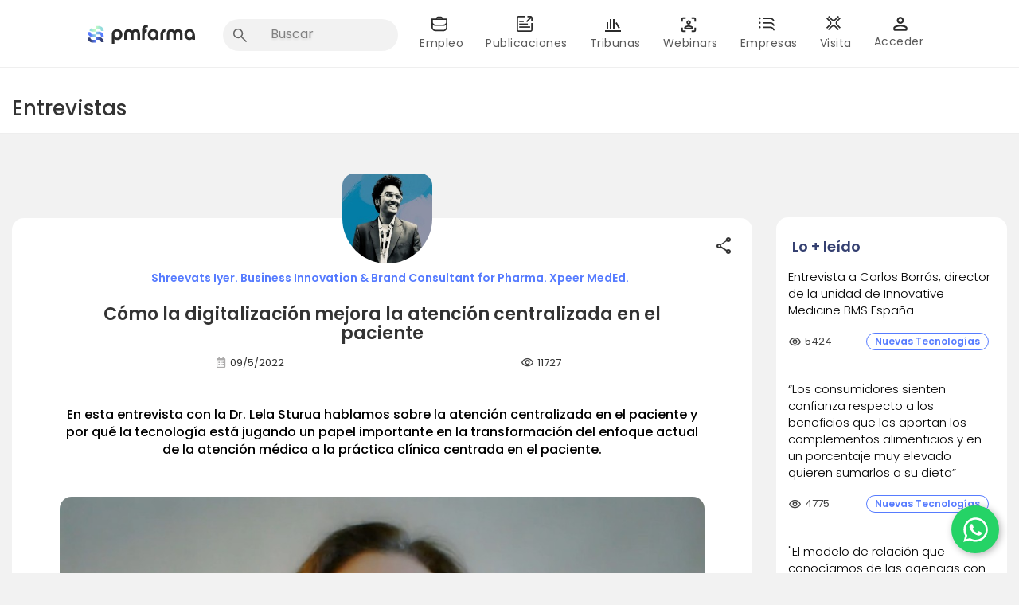

--- FILE ---
content_type: text/html; charset=UTF-8
request_url: https://www.pmfarma.com/entrevistas/3422-cyimo-la-digitalizaciyin-mejora-la-atenciyin-centralizada-en-el-paciente.html
body_size: 18928
content:
<!DOCTYPE html PUBLIC "-//W3C//DTD XHTML 1.0 Transitional//EN" "http://www.w3.org/TR/xhtml1/DTD/xhtml1-transitional.dtd">
<html xmlns="http://www.w3.org/1999/xhtml">
<head>
<meta http-equiv="Content-Type" content="text/html; charset=ISO-8859-1" />
<meta property = 'og:url' content ="Por Shreevats Iyer. Business Innovation &amp; Brand Consultant for Pharma. Xpeer MedEd."/>
<meta property = 'og:type' content ="article"/>
<meta name="twitter:card" content="summary" />
<meta name="twitter:site" content="@pmfarma" />
<meta name="twitter:title" content="C&oacute;mo la digitalizaci&oacute;n mejora la atenci&oacute;n centralizada en el paciente" />
<meta name="twitter:description" content="Por Shreevats Iyer. Business Innovation &amp; Brand Consultant for Pharma. Xpeer MedEd." />
<meta name="twitter:image" content="http://www.pmfarma.com/articulos/contenido/3422/image/lela.jpg"/>
<meta property = "og:image" content = "http://www.pmfarma.com/articulos/contenido/3422/image/lela.jpg"/>
<meta property='og:video' content='' />
<meta name="viewport" content="width=device-width, user-scalable=no, initial-scale=1.0, maximum-scale=1.0, minimum-scale=1.0">
<link rel="stylesheet" type="text/css" href="/style/font-awesome.css?v=1.4" />
<link rel="stylesheet" type="text/css" href="/style/layout.css?v=3.417" />
<link rel="stylesheet" type="text/css" href="/style/articulos.css?v=2.0" />
<link rel="stylesheet" type="text/css" href="/incs/plugins/comments/comments.css?v=1.4" />
<link href="https://fonts.googleapis.com/css?family=Fira+Sans:400,700&display=swap" rel="stylesheet">
<link href="/style/tabs_pestanas.css?v=1.5" rel="stylesheet" media="screen" />
<script type="text/javascript" src="/style/bootstrap/js/jquery-3.2.1.min.js"></script>
<script type="text/javascript" src="/scripts/jquery.idTabs.min.js"></script>
<script type="text/javascript" src="/scripts/layout.js?v=1.2"></script>
<script type="text/javascript" src="/incs/plugins/comments/comments.js?v=1.2"></script>
<link href="/style/bootstrap/css/bootstrap.min.css" rel="stylesheet" media="screen">
<script type="text/javascript" src="/style/bootstrap/js/bootstrap.min.js"></script>
<link rel="stylesheet" href="https://use.fontawesome.com/releases/v5.8.2/css/all.css" integrity="sha384-oS3vJWv+0UjzBfQzYUhtDYW+Pj2yciDJxpsK1OYPAYjqT085Qq/1cq5FLXAZQ7Ay" crossorigin="anonymous">
<link rel="stylesheet" href="https://maxcdn.bootstrapcdn.com/bootstrap/3.3.7/css/bootstrap.min.css" integrity="sha384-BVYiiSIFeK1dGmJRAkycuHAHRg32OmUcww7on3RYdg4Va+PmSTsz/K68vbdEjh4u" crossorigin="anonymous">
<link rel="stylesheet" type="text/css" href="/style/modal-login.css?v=1.7" />
<link href="https://fonts.googleapis.com/css2?family=Roboto:wght@100;300;400;500;700;900&display=swap" rel="stylesheet">
<link href="https://fonts.googleapis.com/css2?family=Montserrat:wght@100;200;300;400;500;600;700;800;900&display=swap" rel="stylesheet">
<title>Entrevista: C&oacute;mo la digitalizaci&oacute;n mejora la atenci&oacute;n centralizada en el paciente</title>
<link rel="canonical" href="https://www.pmfarma.com/entrevistas/3422-cyimo-la-digitalizaciyin-mejora-la-atenciyin-centralizada-en-el-paciente.html"/>
<!-- Elite Video Player -->
<link rel="stylesheet" href="../scripts/EliteVideoPlayer/deploy/css/elite.css" type="text/css" media="screen"/>
<link rel="stylesheet" href="../scripts/EliteVideoPlayer/deploy/css/elite-font-awesome.css" type="text/css">
<link rel="stylesheet" href="../scripts/EliteVideoPlayer/deploy/css/jquery.mCustomScrollbar.css" type="text/css">
<script src="https://cdn.jsdelivr.net/npm/hls.js@latest"></script>
<script src="../scripts/EliteVideoPlayer/deploy/js/froogaloop.js" type="text/javascript"></script>
<script src="../scripts/EliteVideoPlayer/deploy/js/jquery.mCustomScrollbar.js" type="text/javascript"></script> 
<script src="../scripts/EliteVideoPlayer/deploy/js/THREEx.FullScreen.js"></script>
<script src="../scripts/EliteVideoPlayer/deploy/js/videoPlayer.js" type="text/javascript"></script>
<script src="../scripts/EliteVideoPlayer/deploy/js/Playlist.js" type="text/javascript"></script>
<style>
.show_video{
  border: 0px solid black!Important;
}

.page-header{
  margin: 0px 0 20px;
}
</style>


</head>
<body style="background-color: #f2f2f2;"  class="background-mobile-drawer">

<h1 class="hidden">Cómo la digitalización mejora la atención centralizada en el paciente</h1>	

<!-- Google Tag Manager -->

<script>
 
            (function(w, d, s, l, i) {
                w[l] = w[l] || [];
                w[l].push({
                    'gtm.start': new Date().getTime(),
                    event: 'gtm.js'
                });
                var f = d.getElementsByTagName(s)[0],
                    j = d.createElement(s),
                    dl = l != 'dataLayer' ? '&l=' + l : '';
                j.async = true;
                j.src =
                    'https://www.googletagmanager.com/gtm.js?id=' + i + dl;
                f.parentNode.insertBefore(j, f);
            })(window, document, 'script', 'dataLayer', 'GTM-54KL8MGT');
  

    
</script>

<!-- <script>
(function() {
    var observer = new MutationObserver(function(mutations) {
        var ipr = document.querySelector('.ipr-container');
        if (ipr && ipr.parentElement !== document.body) {
            document.body.appendChild(ipr);
            observer.disconnect();
        }
    });
    observer.observe(document.body, { childList: true, subtree: true });
})();
</script> -->

<!-- End Google Tag Manager -->



<script async src="https://www.googletagmanager.com/gtag/js?id=G-34XERDDW04"></script>
<script type="text/javascript">
    function cerarAvisoHeader() {

        setCookie('aviso_header', 'active', 365);

        $('#aviso_header_a').hide();

    }



    function getCookie(cname) {
        var name = cname + "=";

        var decodedCookie = decodeURIComponent(document.cookie);

        var ca = decodedCookie.split(';');

        for (var i = 0; i < ca.length; i++) {

            var c = ca[i];

            while (c.charAt(0) == ' ') {

                c = c.substring(1);

            }

            if (c.indexOf(name) == 0) {

                return c.substring(name.length, c.length);

            }

        }

        return "";

    }



    function setCookie(cname, cvalue, exdays) {

        var d = new Date();

        d.setTime(d.getTime() + (exdays * 24 * 60 * 60 * 1000));

        var expires = "expires=" + d.toUTCString();

        document.cookie = cname + "=" + cvalue + ";" + expires + ";path=/";

    }

    // Función para agregar Google Tag Manager
    // function addGTM() {
    //     const script = document.createElement('script');
    //     script.async = true;
    //     script.src = `https://www.googletagmanager.com/gtm.js?id=G-34XERDDW04`;

    //     document.head.appendChild(script);
    // }
    window.dataLayer = window.dataLayer || [];
    function gtag(){ window.dataLayer.push(arguments); }

    function addGTM() {
        gtag('js', new Date());
        gtag('config', 'G-34XERDDW04');
    }
    function eventTrackRolUserGTM(){
        var sistemaLocalStorage = JSON.parse(localStorage.getItem('sistema'));
		var profesionalSanitario = JSON.parse(localStorage.getItem('profesional_sanitario'));
        if(sistemaLocalStorage){
            var rolesUserObj  = sistemaLocalStorage?.authUser?.roles;
            var arrRoles= [];
            for (var key in rolesUserObj) {
                if(rolesUserObj[key] === 1){
                    arrRoles.push(key)
                }
            }
            gtag('event', 'send-user-rol', {
                pageName: window.location.pathname,    
                rolUser: arrRoles 
            });
        }else if(profesionalSanitario && profesionalSanitario==1){
            gtag('event', 'send-user-rol', {
                pageName: window.location.pathname,    
                rolUser: ["profesional-sanitario"],    
            });
		}
    }

    jQuery(document).ready(function($) {
        addGTM();
        setTimeout(function () {
            eventTrackRolUserGTM(); 
        }, 1000);
        var aviso_header_cookie = getCookie('aviso_header');

        if (aviso_header_cookie.length === 0) {

            $('#aviso_header_a').show();

        }



    });
</script>




<script type="text/javascript">
    function center_div(capa){  
        //request data for centering  
        var windowWidth = document.documentElement.clientWidth;  
        windowHeight = document.documentElement.clientHeight;  
        var popupHeight = $(capa).height();  
        var popupWidth = $(capa).width();  
        //centering
        $(capa).css({  
            "display": "block",           
            "background-color" : "rgba(0, 0, 0, 0.4)", 
            "height": "100vh",
            "overflow": "hidden",
            "z-index": 999

        
        });
        $('#content').css({  
            "opacity": "0.5",          
        });
    }
    jQuery(document).ready(function($) {



        var alterClass = function() {

            var ww = document.body.clientWidth;

            if (ww < 751) {

                $('#listaQuitarFloat').removeClass("pull-right");

                $('.icoFarmacia').removeClass("icoFarmacia");

                $('.icoEmpleo1').removeClass("icoEmpleo1");

                $('.icoAcualidad').removeClass("icoAcualidad");

                $('.icoRadiografias').removeClass("icoRadiografias");

                $('.icoWebinars').removeClass("icoWebinars");

                $('.icoEmpresas').removeClass("icoEmpresas");

                $('.icoTribunas').removeClass("icoTribunas");

                $('.brMenu').removeClass("Eliminar");





                //$('#avatarNewHeader').css("display", "none");



            } else if (ww >= 401) {



                $('#icoFarmacia').addClass("icoFarmacia");

                $('#icoEmpleo1').addClass("icoEmpleo1");

                $('#icoAcualidad').addClass("icoAcualidad");

                $('#icoRadiografias').addClass("icoRadiografias");

                $('#icoWebinars').addClass("icoWebinars");

                $('#icoEmpresas').addClass("icoEmpresas");

                $('#icoTribunas').addClass("icoTribunas");

                $('.brMenu').addClass("Eliminar");



            };

        };



        $(window).resize(function() {

            alterClass();

        });



        //Fire it when the page first loads:

        alterClass();



        //Menu mobile

        $('.menu li:has(ul)').click(function(e) {

            e.preventDefault();

            //alert("eee");

            if ($(this).hasClass('activado')) {

                $(this).removeClass('activado');

                $(this).children('ul').slideUp();

            } else {

                $('.menu li ul').slideUp();

                $('.menu li').removeClass('activado');

                $(this).addClass('activado');

                $(this).children('ul').slideDown();

            }

        });
        $('.buttonWithChevronDown').on("click", function(){
            $(this).toggleClass('buttonWithChevronUp').toggleClass('buttonWithChevronDown');
        });



        $('.btn-menu').click(function() {
            center_div(".background-mobile-drawer")
            $('.div-menu-mobile-inicial').css({});

            $('.contenedor-menu #menu').toggle({
                direction: 'right',
                duration: 200 // adjust the animation duration as needed
            });
            $('.headerNew-mobile .div-menu-mobile-inicial').css({  
                "opacity": "0.5",          
            });
        });
        $('.closeIconDrawer').click(function(){
            $('.background-mobile-drawer').css({     
                "background-color" : "#F2F2F2",             
            });
            $('#content').css({
                "opacity": 1, 
            });
            $('body').css({
                "overflow": "auto",      
            })
            $('.headerNew-mobile .div-menu-mobile-inicial').css({     
                "opacity": 1           
            });
            $('.contenedor-menu #menu').toggle({
                direction: 'left',
                duration: -100 // adjust the animation duration as needed
            });
        })
        $('.avatarLogged').click(function(){
            center_div(".background-mobile-drawer")
    
            $('.contenedor-menu .card-logged-user').toggle({
                direction: 'right',
                duration: -100 // adjust the animation duration as needed
            });
            $('.contenedor-menu .card-logged-user').css({
                "opacity": 1          
            });
           
            $('.headerNew-mobile .div-menu-mobile-inicial .div-menu-mobile-inicial').children().not('.contenedor-menu .container-card-logged-user').each(function() {    
                $(this).css("opacity", "0.5");  // Change opacity for all elements except '.card-logged-user'
            });
        
        })
        $('.closeIconCardAvatar').click(function(){
            $('.background-mobile-drawer').css({     
                "background-color" : "#F2F2F2",             
            });
            $('#content').css({
                "opacity": 1,      
            });
            $('body').css({
                "overflow": "auto",      
            })
            $('.headerNew-mobile .div-menu-mobile-inicial').css({     
                "opacity": 1           
            });
            $('.contenedor-menu .card-logged-user').toggle({
                direction: 'right',
                duration: -100 // adjust the animation duration as needed
            });
        })
        $('#content').click(function(){
            $('.background-mobile-drawer').css({     
                "background-color" : "#F2F2F2",             
            });
            $('#content').css({
                "opacity": 1,      
            });
            $('body').css({
                "overflow": "auto",      
            })
            $('.headerNew-mobile .div-menu-mobile-inicial').css({     
                "opacity": 1           
            });
            if ( $('.contenedor-menu #menu').is(":visible")) {
                $('.contenedor-menu #menu').toggle({
                direction: 'left',
                duration: -100 
                }); 
            }
            if ($('.contenedor-menu .card-logged-user').is(":visible")) {
                $('.contenedor-menu .card-logged-user').toggle({
                direction: 'right',
                duration: -100 
            });
            }
        })
        $(window).resize(function() {

            if ($(document).width() > 1200) {

                $('.contenedor-menu .menu').css({
                    'display': 'block'
                });

            }



            if ($(document).width() < 1200) {
                /*
                $('.contenedor-menu .menu').css({
                    'display': 'none'
                });

                $('.menu li ul').slideUp();

                $('.menu li').removeClass('activado');
                */
            }



        });



        $('.menu li ul li a').click(function() {

            window.location.href = $(this).attr("href");

        });


        $("#search input[type='text']").focus(function() {
                $('.headerNew-mobile .containerRowMobile').css({
                    'display': 'none'
                });
                $('.avatarImageHeaderMobile').css({
                    'display': 'none'
                });
                $('.container-card-logged-user').css({
                    'display': 'none'
                });
        });

        $("#search input[type='text']").blur(function() {
            $('.headerNew-mobile .containerRowMobile').css({
                'display': 'flex'
            });
            $('.avatarImageHeaderMobile').css({
                'display': 'block'
            });
            $('.container-card-logged-user').css({
                    'display': 'block'
                });
        });
    


    });
</script>
<link rel="stylesheet" href="https://fonts.googleapis.com/css2?family=Material+Symbols+Outlined:opsz,wght,FILL,GRAD@20..48,100..700,0..1,-50..200" />
<link href="https://fonts.googleapis.com/css2?family=Poppins:wght@100;300;400;500;600;700;800;900&display=swap" rel="stylesheet">
<style type="text/css">
    .Eliminar {

        height: 25px;

    }



    .custom-home-banner-mobile  {
        display: none;
    }

    .custom-home-banner {
        display: block;
        margin-left: auto;
        margin-right: auto;
        width:1250px!important;
    }

    @media (max-width: 414px) {

        .custom-home-banner {
            display: none;
        }

        .custom-home-banner-mobile{
            display: block;
        }

    }



    .menu-tribunas-txt {

        background-color: #fff !Important;

        color: #595959;

        font-size: 12px;

        font-weight: 400;
        font-family: 'Poppins', 'sans-serif';

    }

    .menu-tribunas-txt:hover {

        font-size: 12px;

        font-weight: bold;

        text-decoration: none;
        font-family: 'Poppins', 'sans-serif';

    }

    .menu-tribunas-txt-mvl {

        background-color: #fff !Important;

        color: #595959;

        font-size: 12px;

        font-weight: 400;
        font-family: 'Poppins', 'sans-serif';

    }

    .menu-tribunas-txt-mvl:hover {

        color: #595959;
        font-size: 12px;

        font-weight: 400;

        text-decoration: none;
        font-family: 'Poppins', 'sans-serif';

    }

    .submenu-home-txt {

        color: #595959 !Important;
        font-size: 14px !Important;
        font-weight: 400 !Important;

    }

    .submenu-home-txt:hover {
        color: white;

    }

    .submenu-home-txt-mvl {

        background-color: #0062AC !Important;

        color: white !Important;

        font-family: 'Poppins', 'sans-serif';

        font-size: 16px !Important;

        font-weight: 400 !Important;

    }
dropdown
    .submenu-home-txt-mvl:hover {

        background-color: #095ECF;

        color: white;

    }

    .nav .open>a,
    .nav .open>a:hover,
    .nav .open>a:focus {

        background-color: #095ECF !Important;

    }

    .hr-horizontal {

        border-top: 1px solid gray;

        opacity: 0.5;

        padding: 0;

        margin: 0 auto;

    }

    .div-menu-ul {

        padding-top: 5px;

        padding-bottom: 5px;

    }

    .div-menu-li {
        background-color: #fff;
        height: 30px !Important;
        min-height: 48px;
        padding: 8px 16px;

    }

    .div-menu-text {

        padding-left: 17px !Important;

    }

    .menu-perfil {
        min-width: 200px;
        background-color: white !important;
        border: 0px !important;
        padding: 0px !important;
        padding-bottom: 10px !important;
        border-radius: 8px !important;
    }
    .menu-perfil li{
        padding-top: 8px !important;
        padding-top: 8px !important;
    }
    li>a:hover.menu-perfil-item {
        background-color: #EEEEEE !important;
        border-radius: 10px;
    }

    .menu-perfil-item {
        font-family: 'Poppins' !important;
        font-weight: 500 !important;
        display: flex !important;
        align-items: center;
        color: #676767 !important;

    }
    .menu-perfil-item-movil {
        display: flex !important;
        align-items: center;
    }
    .menu-perfil-item-movil .label-item-mobile{
        font-family: 'Poppins' !important;
        font-weight: 400 !important;
        font-size: 14px;
        color: #2B2B2B;
    }
    .btn-logout{
        background-color: #577CFF;
        border-radius: 5px;
        color: white;
        font-weight: 500!important;
        font: 13px;
        padding: 5px 12px;
    }
    .vertical-line{
        border-left: 1px solid #f2f2f2;
        height: 150px;
        margin-top: 20px;
    }
    .menu-perfil-item:active {

        color: #70C7D7 !important;
        background-color: #EAF5F8 !important;

    }

    .badge {
        background-color: red !important;
        margin: 0 .8rem !important;
        display: inline-block;
        min-width: 10px;
        padding: 3px 7px;
        font-size: 12px;
        font-weight: 700;
        line-height: 1;
        color: #fff;
        text-align: center;
        white-space: nowrap;
        vertical-align: middle;
        background-color: #777;
        border-radius: 10px;
    }
    .badge-container{
        width:100%;
        display: flex;
    justify-content: space-between;
    }

    .menu-icon {
        margin-right: 1rem !important;
        padding: 0 .8rem !important;
        color: #577cff !important;
    }
    .menu-icon-movil {
        margin-right: 1rem !important;
        padding: 0 .8rem !important;
   
    }
.img-round{
    border-radius: 13px!important;
}
.badge-round{
    display: inline-flex;
    color: #fff;
    padding: 2px 6px;
    border-radius: 4px;
    font-size: 12px;
    line-height: 12px;
    min-height: 12px;
    font-weight: 400;
    vertical-align: baseline;
    position: absolute;
    top: 3px;
    right: 12px;
    cursor: inherit;
    border-radius: 1em;
    background-color: red;
  }
    /* EAF5F8 70C7D7
     */
</style>


<div id="banner_flotante_850x500"></div>

<div class="headerNew">

    <div class="container container-header mt10" style="padding-top: 5px; font-weight: bold; padding-bottom: 20px;">

        <div class="col-md-12 p0">

            <div class="col-md-2 col-sm-3 mt15" style="padding-left: 40px;">

                <a style="position: relative; float: left; z-index:10" href="/" id="logoHeaderPMFarma">

                    <img class="pt9 img-responsive" src="/images/layout/headerNew/logos-rebranding/PMFarma-Logo-FullColor.svg?algo" width="175px">



                </a>


            </div>


            <div class="col-md-10 col-sm-9 p0 ">





                <nav class="navbar-default">



                    <div class="container-fluid p0" id="colorResponsive">

                        <!-- Brand and toggle get grouped for better mobile display -->

                        <div class="navbar-header">

                            <button data-hover="dropdown" type="button" class="navbar-toggle collapsed dropdown-toggle" data-hover="dropdown" data-toggle="collapse" data-target="#bs-example-navbar-collapse-1" aria-expanded="false">

                                <span class="sr-only">Toggle navigation</span>

                                <span class="icon-bar"></span>

                                <span class="icon-bar"></span>

                                <span class="icon-bar"></span>

                            </button>

                            <!--<a class="navbar-brand" href="#">Brand</a>-->

                        </div>



                        <!-- Collect the nav links, forms, and other content for toggling -->

                        <div class="collapse navbar-collapse p0" id="bs-example-navbar-collapse-1" style="background-color: #fff;">

                            <ul class="nav navbar-nav" id="listaQuitarFloat">

                                <li class="li-buscador">

                                    <div id="search_form" class="ml10 nbuscador">

                                        <form method="get" action="/search/" id="search" onsubmit="return valida_search('search_input_header')">

                                            <input type="text" autocomplete="off" name="q" maxlength="100" id="search_input_header" placeholder="Buscar" style="outline: none;" onblur="this.value=''">
                                                                                                                                                             <!-- el onblur hace que el texto escrito en el input se borre!-->
                                        </form>

                                    </div>

                                </li>

                                <li class="dropdown icoEmpleo1" id="icoEmpleo1">

                                    <a class="dropdown-toggle estiloTxtMenu" data-toggle="dropdown" role="button" aria-haspopup="true" aria-expanded="false">

                                        <div id="brEliminar" class="brMenu Eliminar"></div>

                                        Empleo

                                    </a>

                                    <ul class="dropdown-menu div-menu-ul" style="border-radius:10px">

                                        <li class="div-menu-li"><a class="submenu-home-txt div-menu-text" href="https://www.pmfarma.com/app/empleo">Home empleo</a></li>

                                        <li class="div-menu-li"><a class="submenu-home-txt div-menu-text" href="https://empleo.pmfarma.com/candidatos">Candidatos</a></li>
                                                      <li class="div-menu-li"><a class="submenu-home-txt div-menu-text" href="https://empleo.pmfarma.com/empresas">Empresas</a></li><li class="div-menu-li"><a class="submenu-home-txt div-menu-text" href="https://academia.pmfarma.com">Academia</a></li>
                                    </ul>

                                </li>



                                <li class="dropdown icoAcualidad" id="icoAcualidad">

                                    <a class="dropdown-toggle estiloTxtMenu" data-toggle="dropdown" role="button" aria-haspopup="true" aria-expanded="false">

                                        <div id="brEliminar" class="brMenu Eliminar"></div>

                                        Publicaciones

                                    </a>

                                    <ul class="dropdown-menu div-menu-ul" style="border-radius:10px">

                                        <li class="div-menu-li"><a class="submenu-home-txt div-menu-text" href="https://www.pmfarma.com/app/noticias?utm_source=pmfarma_old&utm_medium=menu_desktop&utm_id=noticias">Noticias</a></li>

                                        <li class="div-menu-li"><a class="submenu-home-txt div-menu-text" href="/articulos/">Artículos</a></li>

                                        <li class="div-menu-li"><a class="submenu-home-txt div-menu-text" href="/entrevistas/">Entrevistas</a></li>

                                        <li class="div-menu-li"><a class="submenu-home-txt div-menu-text" href="/videos/">Videos</a></li>

                                        <!-- <li class="div-menu-li"><a class="submenu-home-txt div-menu-text" href="/derecho/">Derecho Farmacéutico</a></li> -->

                                        <li class="div-menu-li"><a class="submenu-home-txt div-menu-text" href="https://www.pmfarma.com/app/noticias/category/directivos/4?utm_source=pmfarma_old&utm_medium=menu_desktop&utm_id=directivos">Directivos</a></li>

                                    </ul>

                                </li>



                                <li class="dropdown icoTribunas" id="icoTribunas">

                                    <a class="dropdown-toggle estiloTxtMenu" data-toggle="dropdown" role="button" aria-haspopup="true" aria-expanded="false">

                                        <div id="brEliminar" class="brMenu Eliminar"></div>

                                        Tribunas

                                    </a>

                                    <ul class="dropdown-menu pb0 div-menu-ul div-menu-ul-tribunas" style="border-radius:10px">

                                        
                                                <li class="div-menu-ul-tribunas-item">

                                                    <div style="width: 294px; height: 50px; background-color:#fff; display: flex; align-items: center;">

                                                        <a tabindex="-1" class="menu-tribunas-txt" href="/colaboradores/aeaps/">

                                                            <div style="width: 128px; padding: 0px 0px 20px 24px;">

                                                                <img src="/images/layout/headerNew/tribunasNew/aeaps.png" style="display:block; margin: auto; width: 85px!Important; height: 42px!Important; float: left" />

                                                            </div>

                                                        </a>



                                                        <a tabindex="-1" class="menu-tribunas-txt" href="/colaboradores/aeaps/">AEAPS. Six Thinking Hats</a>



                                                    </div>

                                                    
                                                </li>
                                                <hr style="margin-top: 10px;margin-bottom:10px">
                                                  
                                                   
                                    

                                        
                                                <li class="div-menu-ul-tribunas-item">

                                                    <div style="width: 294px; height: 50px; background-color:#fff; display: flex; align-items: center;">

                                                        <a tabindex="-1" class="menu-tribunas-txt" href="/colaboradores/sdg/">

                                                            <div style="width: 128px; padding: 0px 0px 20px 24px;">

                                                                <img src="/images/layout/headerNew/tribunasNew/sdg.png" style="display:block; margin: auto; width: 85px!Important; height: 42px!Important; float: left" />

                                                            </div>

                                                        </a>



                                                        <a tabindex="-1" class="menu-tribunas-txt" href="/colaboradores/sdg/">Data & Analytics</a>



                                                    </div>

                                                    
                                                </li>
                                                <hr style="margin-top: 10px;margin-bottom:10px">
                                                  
                                                   
                                    

                                        
                                                <li class="div-menu-ul-tribunas-item">

                                                    <div style="width: 294px; height: 50px; background-color:#fff; display: flex; align-items: center;">

                                                        <a tabindex="-1" class="menu-tribunas-txt" href="/colaboradores/mediformplus/">

                                                            <div style="width: 128px; padding: 0px 0px 20px 24px;">

                                                                <img src="/images/layout/headerNew/tribunasNew/mediformplus.png" style="display:block; margin: auto; width: 85px!Important; height: 42px!Important; float: left" />

                                                            </div>

                                                        </a>



                                                        <a tabindex="-1" class="menu-tribunas-txt" href="/colaboradores/mediformplus/">Industria por farmacia</a>



                                                    </div>

                                                    
                                                </li>
                                                <hr style="margin-top: 10px;margin-bottom:10px">
                                                  
                                                   
                                    

                                        
                                                <li class="div-menu-ul-tribunas-item">

                                                    <div style="width: 294px; height: 50px; background-color:#fff; display: flex; align-items: center;">

                                                        <a tabindex="-1" class="menu-tribunas-txt" href="/colaboradores/talento-liderazgo/">

                                                            <div style="width: 128px; padding: 0px 0px 20px 24px;">

                                                                <img src="/images/layout/headerNew/tribunasNew/talento-liderazgo.png" style="display:block; margin: auto; width: 85px!Important; height: 42px!Important; float: left" />

                                                            </div>

                                                        </a>



                                                        <a tabindex="-1" class="menu-tribunas-txt" href="/colaboradores/talento-liderazgo/">Talento y Liderazgo</a>



                                                    </div>

                                                    
                                                </li>
                                                <hr style="margin-top: 10px;margin-bottom:10px">
                                                  
                                                   
                                    

                                        
                                                <li class="div-menu-ul-tribunas-item">

                                                    <div style="width: 294px; height: 50px; background-color:#fff; display: flex; align-items: center;">

                                                        <a tabindex="-1" class="menu-tribunas-txt" href="/colaboradores/mujeres-farma/">

                                                            <div style="width: 128px; padding: 0px 0px 20px 24px;">

                                                                <img src="/images/layout/headerNew/tribunasNew/mujeres-farma.png" style="display:block; margin: auto; width: 85px!Important; height: 42px!Important; float: left" />

                                                            </div>

                                                        </a>



                                                        <a tabindex="-1" class="menu-tribunas-txt" href="/colaboradores/mujeres-farma/">Mujeres en Farma</a>



                                                    </div>

                                                    
                                                </li>
                                                <hr style="margin-top: 10px;margin-bottom:10px">
                                                  
                                                   
                                    

                                        
                                                <li class="div-menu-ul-tribunas-item">

                                                    <div style="width: 294px; height: 50px; background-color:#fff; display: flex; align-items: center;">

                                                        <a tabindex="-1" class="menu-tribunas-txt" href="/colaboradores/farma-leaders-talento/">

                                                            <div style="width: 128px; padding: 0px 0px 20px 24px;">

                                                                <img src="/images/layout/headerNew/tribunasNew/farma-leaders-talento.png" style="display:block; margin: auto; width: 85px!Important; height: 42px!Important; float: left" />

                                                            </div>

                                                        </a>



                                                        <a tabindex="-1" class="menu-tribunas-txt" href="/colaboradores/farma-leaders-talento/">Farma Leaders Talento</a>



                                                    </div>

                                                    
                                                </li>
                                                <hr style="margin-top: 10px;margin-bottom:10px">
                                                  
                                                   
                                    

                                        
                                                <li class="div-menu-ul-tribunas-item">

                                                    <div style="width: 294px; height: 50px; background-color:#fff; display: flex; align-items: center;">

                                                        <a tabindex="-1" class="menu-tribunas-txt" href="/colaboradores/bioemprendedores/">

                                                            <div style="width: 128px; padding: 0px 0px 20px 24px;">

                                                                <img src="/images/layout/headerNew/tribunasNew/bioemprendedores.png" style="display:block; margin: auto; width: 85px!Important; height: 42px!Important; float: left" />

                                                            </div>

                                                        </a>



                                                        <a tabindex="-1" class="menu-tribunas-txt" href="/colaboradores/bioemprendedores/">Bioemprendedores</a>



                                                    </div>

                                                    
                                                </li>
                                                <hr style="margin-top: 10px;margin-bottom:10px">
                                                  
                                                   
                                    

                                        
                                                <li class="div-menu-ul-tribunas-item">

                                                    <div style="width: 294px; height: 50px; background-color:#fff; display: flex; align-items: center;">

                                                        <a tabindex="-1" class="menu-tribunas-txt" href="/colaboradores/ai-data-excellence/">

                                                            <div style="width: 128px; padding: 0px 0px 20px 24px;">

                                                                <img src="/images/layout/headerNew/tribunasNew/ai-data-excellence.png" style="display:block; margin: auto; width: 85px!Important; height: 42px!Important; float: left" />

                                                            </div>

                                                        </a>



                                                        <a tabindex="-1" class="menu-tribunas-txt" href="/colaboradores/ai-data-excellence/">AI & Data Excellence</a>



                                                    </div>

                                                    
                                                </li>
                                                <hr style="margin-top: 10px;margin-bottom:10px">
                                                  
                                                   
                                    

                                        
                                    </ul>

                                </li>



                                <li class="dropdown icoWebinars" id="icoWebinars">

                                    <a href="/webinars/" class="dropdown-toggle estiloTxtMenu" role="button" aria-haspopup="true" aria-expanded="false">

                                        <div id="brEliminar" class="brMenu Eliminar"></div>

                                        Webinars

                                    </a>

                                </li>





                                <li class="dropdown icoEmpresas" id="icoEmpresas">

                                    <a class="dropdown-toggle estiloTxtMenu" data-toggle="dropdown" role="button" aria-haspopup="true" aria-expanded="false">

                                        <div id="brEliminar" class="brMenu Eliminar"></div>

                                        Empresas

                                    </a>

                                    <ul class="dropdown-menu div-menu-ul" style="border-radius:10px">

                                        <!--<li><a href="/blogosfera/">Blogosfera Ftica.</a></li>-->

                                        <li class="div-menu-li"><a class="submenu-home-txt div-menu-text" href="/laboratorios/">Laboratorios</a></li>

                                        <!--<li><a href="/formacion/">Cursos y Postgr.</a></li>-->

                                        <li class="div-menu-li"><a class="submenu-home-txt div-menu-text" href="/guiadeproveedores/">Servicios</a></li>

                                    </ul>

                                </li>
                               

                                    <li class="dropdown icoFarmacia" id="icoFarmacia">

                                        <a class="dropdown-toggle estiloTxtMenu" href="https://www.pmfarma.com/app/visita?utm_source=pmfarma_old&utm_medium=menu_desktop&utm_id=visitadores"  role="button" aria-expanded="false">

                                            <div id="brEliminar" class="brMenu Eliminar"></div>

                                            Visita

                                        </a>

                                        <!-- <ul class="dropdown-menu div-menu-ul">

                                            <li class="div-menu-li"><a class="submenu-home-txt div-menu-text" href="/canal-farmacias/">Canal farmacias</a></li>


                                            <li class="div-menu-li"><a class="submenu-home-txt div-menu-text" href="https://www.pmfarma.com/app/visita?utm_source=pmfarma_old&utm_medium=menu_desktop&utm_id=visitadores">Visita farmacéutica</a></li>

                                        </ul> -->

                                    </li>
                               

                                <!-- 
                                <li class="icoFarmacia" id="icoFarmacia">

                                    <a href="/canal-farmacias/" class="estiloTxtMenu">

                                        <div id="brEliminar" class="brMenu Eliminar"></div>

                                        Canal Farmacias

                                    </a>

                                </li> -->



                                <!--
                                  <li>
                                    <a href="/webinars/" style="color:#0083bf; font-size:11px;">WEBINARS</a>
                                  </li>
                                -->



                                


                                    <li>

                                        <a href="/incs/user/login.php" class="estiloTxtMenu menu-mobile-login" style="color:White!important;">

                                            <center id="avatarNewHeader">

                                                <img id="avatar" class="img-responsive ml10 avatarImageHeader" style="padding-left: 0px;;" src="/images/layout/headerNew/logos-rebranding/PMFarma-Sublogo-User-Icono-Negro.svg">

                                            </center>



                                            <span style="color:#595959">Acceder</span> 

                                        </a>

                                    </li>

                                


                            </ul>

                        </div><!-- /.navbar-collapse -->

                    </div><!-- /.container-fluid -->

                </nav>

            </div>

        </div>

    </div>

</div>



<div class="headerNew-mobile contenedor-menu">

    <div class="div-menu-mobile-inicial" style="background-color: #fff;">
        <div class="col-xs-2 containerRowMobile" >
            
            <a class="btn-menu"><img class=""  src="/images/layout/headerNew/logos-rebranding/menu-drawer.svg"  width="25px"></a>
            <a href="/"><img class="pt9" src="/images/layout/headerNew/logos-rebranding/logo-pmf-only.svg" width="40px"></a>
        </div>
        <div class="col-xs-8" style="display: flex;justify-content: center;">
            <form method="get" action="/search/" id="search">
                <input class="form-control" type="text" autocomplete="off" name="q" maxlength="150" id="search_input_header" placeholder="Buscar" onblur="this.value=''">
            </form>
        </div>
        <div class="col-xs-2 container-card-logged-user">
        
                <a href="/incs/user/login.php"><img src="/images/layout/headerNew/logos-rebranding/PMFarma-Sublogo-User-Icono-Negro.svg" class="icono avatarImageHeaderMobile">
                    </a>

                        </div>


    </div>



    <ul class="menu" id="menu">
        <img class="closeIconDrawer" style="float:right; padding-top: 7px;padding-right: 12px;" src="/images/layout/headerNew/logos-rebranding/close.svg" alt="">

        <li style="display:flex;justify-content:left;margin-top: 5px;">
            <a href="/">
                <img src="/images/layout/headerNew/logos-rebranding/PMFarma-Logo-FullColor.svg" width="158">
            </a>        
        </li>
        <hr style="margin-top: 10px;margin-bottom:10px">
        <li class="icoEmpleoMobile"><a>
            <img src="/images/layout/headerNew/logos-rebranding/PMFarma-Sublogo-Empleo-Icono-Negro.svg" class="icono menu-icon-izquierda">
                <div class="contenedor-menu-text buttonWithChevronDown">Empleo</div>
            </a>

            <ul>

                <li><a class="submenu-home-txt-mvl" href="https://www.pmfarma.com/app/empleo">Home empleo</a></li>

                <li><a class="submenu-home-txt-mvl"  href="https://empleo.pmfarma.com/candidatos">Candidatos</a></li>
                        <li><a class="submenu-home-txt-mvl"  href="https://empleo.pmfarma.com/empresas">Empresas</a></li><li><a class="submenu-home-txt-mvl" href="https://academia.pmfarma.com">Academia</a></li>
                <hr style="margin-top:4px;margin-bottom: 4px;">
            </ul>
        </li>

        <li class="icoAcualidad"><a>
            <img src="/images/layout/headerNew/logos-rebranding/PMFarma-Sublogo-Publish-Icono-Negro.svg" class="icono menu-icon-izquierda"></i>
                <div class="contenedor-menu-text buttonWithChevronDown">Publicaciones</div>
            </a>

            <ul>

                <li><a class="submenu-home-txt-mvl" href="https://www.pmfarma.com/app/noticias?utm_medium=menu_movil&utm_id=noticias">Noticias</a></li>

                <li><a class="submenu-home-txt-mvl" href="/articulos/">Artículos</a></li>

                <li><a class="submenu-home-txt-mvl" href="/entrevistas/">Entrevistas</a></li>

                <li><a class="submenu-home-txt-mvl" href="/videos/">Videos</a></li>

                <!-- <li><a class="submenu-home-txt-mvl" href="/derecho/">Derecho Farmacéutico</a></li> -->

                <li><a class="submenu-home-txt-mvl" href="https://www.pmfarma.com/app/noticias/category/directivos/4?utm_medium=menu_movil&utm_id=directivos">Directivos</a></li>

                <hr style="margin-top:4px;margin-bottom: 4px;">
            </ul>
        </li>

        <li class="icoTribunasMobile"><a>
            <img src="/images/layout/headerNew/logos-rebranding/PMFarma-Sublogo-Tribunas-Icono-Negro.svg" class="icono menu-icon-izquierda fas fa-share-alt">
                <div class="contenedor-menu-text buttonWithChevronDown">Tribunas</div>
            </a>

            <ul>
                
                        <li style="background-color: #fff;">

                            <div style="background-color:#fff; display: flex; align-items: center;">

                                <a tabindex="-1" style="padding-right: 0px; padding-left: 20px; width: 150px" class="menu-tribunas-txt-mvl" href="/colaboradores/aeaps/">

                                    <div style="width: 128px;">

                                        <img src="/images/layout/headerNew/tribunasNew//aeaps.png" style="display:block; margin: auto; width: 85px!Important; height: 42px!Important; float: left" />

                                    </div>

                                </a>

                                <a style="width: 100%; padding: 10px 0px 10px 0px; font-size:13px" href="/colaboradores/aeaps/">AEAPS. Six Thinking Hats</a>

                            </div>
                        </li>
                
                        <li style="background-color: #fff;">

                            <div style="background-color:#fff; display: flex; align-items: center;">

                                <a tabindex="-1" style="padding-right: 0px; padding-left: 20px; width: 150px" class="menu-tribunas-txt-mvl" href="/colaboradores/sdg/">

                                    <div style="width: 128px;">

                                        <img src="/images/layout/headerNew/tribunasNew//sdg.png" style="display:block; margin: auto; width: 85px!Important; height: 42px!Important; float: left" />

                                    </div>

                                </a>

                                <a style="width: 100%; padding: 10px 0px 10px 0px; font-size:13px" href="/colaboradores/sdg/">Data & Analytics</a>

                            </div>
                        </li>
                
                        <li style="background-color: #fff;">

                            <div style="background-color:#fff; display: flex; align-items: center;">

                                <a tabindex="-1" style="padding-right: 0px; padding-left: 20px; width: 150px" class="menu-tribunas-txt-mvl" href="/colaboradores/mediformplus/">

                                    <div style="width: 128px;">

                                        <img src="/images/layout/headerNew/tribunasNew//mediformplus.png" style="display:block; margin: auto; width: 85px!Important; height: 42px!Important; float: left" />

                                    </div>

                                </a>

                                <a style="width: 100%; padding: 10px 0px 10px 0px; font-size:13px" href="/colaboradores/mediformplus/">Industria por farmacia</a>

                            </div>
                        </li>
                
                        <li style="background-color: #fff;">

                            <div style="background-color:#fff; display: flex; align-items: center;">

                                <a tabindex="-1" style="padding-right: 0px; padding-left: 20px; width: 150px" class="menu-tribunas-txt-mvl" href="/colaboradores/talento-liderazgo/">

                                    <div style="width: 128px;">

                                        <img src="/images/layout/headerNew/tribunasNew//talento-liderazgo.png" style="display:block; margin: auto; width: 85px!Important; height: 42px!Important; float: left" />

                                    </div>

                                </a>

                                <a style="width: 100%; padding: 10px 0px 10px 0px; font-size:13px" href="/colaboradores/talento-liderazgo/">Talento y Liderazgo</a>

                            </div>
                        </li>
                
                        <li style="background-color: #fff;">

                            <div style="background-color:#fff; display: flex; align-items: center;">

                                <a tabindex="-1" style="padding-right: 0px; padding-left: 20px; width: 150px" class="menu-tribunas-txt-mvl" href="/colaboradores/mujeres-farma/">

                                    <div style="width: 128px;">

                                        <img src="/images/layout/headerNew/tribunasNew//mujeres-farma.png" style="display:block; margin: auto; width: 85px!Important; height: 42px!Important; float: left" />

                                    </div>

                                </a>

                                <a style="width: 100%; padding: 10px 0px 10px 0px; font-size:13px" href="/colaboradores/mujeres-farma/">Mujeres en Farma</a>

                            </div>
                        </li>
                
                        <li style="background-color: #fff;">

                            <div style="background-color:#fff; display: flex; align-items: center;">

                                <a tabindex="-1" style="padding-right: 0px; padding-left: 20px; width: 150px" class="menu-tribunas-txt-mvl" href="/colaboradores/farma-leaders-talento/">

                                    <div style="width: 128px;">

                                        <img src="/images/layout/headerNew/tribunasNew//farma-leaders-talento.png" style="display:block; margin: auto; width: 85px!Important; height: 42px!Important; float: left" />

                                    </div>

                                </a>

                                <a style="width: 100%; padding: 10px 0px 10px 0px; font-size:13px" href="/colaboradores/farma-leaders-talento/">Farma Leaders Talento</a>

                            </div>
                        </li>
                
                        <li style="background-color: #fff;">

                            <div style="background-color:#fff; display: flex; align-items: center;">

                                <a tabindex="-1" style="padding-right: 0px; padding-left: 20px; width: 150px" class="menu-tribunas-txt-mvl" href="/colaboradores/bioemprendedores/">

                                    <div style="width: 128px;">

                                        <img src="/images/layout/headerNew/tribunasNew//bioemprendedores.png" style="display:block; margin: auto; width: 85px!Important; height: 42px!Important; float: left" />

                                    </div>

                                </a>

                                <a style="width: 100%; padding: 10px 0px 10px 0px; font-size:13px" href="/colaboradores/bioemprendedores/">Bioemprendedores</a>

                            </div>
                        </li>
                
                        <li style="background-color: #fff;">

                            <div style="background-color:#fff; display: flex; align-items: center;">

                                <a tabindex="-1" style="padding-right: 0px; padding-left: 20px; width: 150px" class="menu-tribunas-txt-mvl" href="/colaboradores/ai-data-excellence/">

                                    <div style="width: 128px;">

                                        <img src="/images/layout/headerNew/tribunasNew//ai-data-excellence.png" style="display:block; margin: auto; width: 85px!Important; height: 42px!Important; float: left" />

                                    </div>

                                </a>

                                <a style="width: 100%; padding: 10px 0px 10px 0px; font-size:13px" href="/colaboradores/ai-data-excellence/">AI & Data Excellence</a>

                            </div>
                        </li>
                
                <hr style="margin-top:4px;margin-bottom: 4px;">

            </ul>

        </li>
    
        <li class="icoWebinarsMobile"><a href="/webinars/">
            <img src="/images/layout/headerNew/logos-rebranding/PMFarma-Sublogo-Webinars-Icono-Negro.svg" class="icono menu-icon-izquierda">
                <div class="contenedor-menu-text">Webinars</div>
            </a></li>

        <li class="icoEmpresasMobile"><a>
            <img src="/images/layout/headerNew/logos-rebranding/PMFarma-Sublogo-Directorio-Icono-Negro.svg" class="icono menu-icon-izquierda">
                <div class="contenedor-menu-text buttonWithChevronDown">Empresas</div>
            </a>

            <ul>

                <li><a class="submenu-home-txt-mvl" href="/laboratorios/">Laboratorios</a></li>

                <li><a class="submenu-home-txt-mvl" href="/empresas/">Servicios</a></li>
                <hr style="margin-top:4px;margin-bottom: 4px;">
            </ul>

        </li>
        
        <li class="icoVisitaMobile"><a href="https://www.pmfarma.com/app/visita?utm_medium=menu_movil&utm_id=visitadores">
            <img src="/images/layout/headerNew/logos-rebranding/PMFarma-Sublogo-Visita-Icono-Negro.svg" class="icono menu-icon-izquierda"></i>
                <div class="contenedor-menu-text">Visita</div>
            </a>

            <!-- <ul>

                <li><a class="submenu-home-txt-mvl" href="/canal-farmacias/">Canal farmacias</a></li>

                <li><a class="submenu-home-txt-mvl" href="https://www.pmfarma.com/app/visita?utm_medium=menu_movil&utm_id=visitadores">Visita farmacéutica</a></li>

            </ul> -->

        </li>

      

    </ul>


    <!-- Google Tag Manager (noscript) -->
<!--     <noscript><iframe src="https://www.googletagmanager.com/ns.html?id=GTM-54KL8MGT" height="0" width="0" style="display:none;visibility:hidden"></iframe></noscript>
 -->    
    <!-- End Google Tag Manager (noscript) -->
</div>









    <!-- WhatsApp Business Floating Button -->
    <style>
    .whatsapp-float {
        position: fixed;
        width: 60px;
        height: 60px;
        bottom: 25px;
        right: 25px;
        background-color: #25D366;
        color: #FFF;
        border-radius: 50%;
        text-align: center;
        font-size: 30px;
        box-shadow: 2px 2px 10px rgba(0,0,0,0.3);
        z-index: 9999;
        display: flex;
        align-items: center;
        justify-content: center;
        cursor: pointer;
        transition: all 0.3s ease;
    }
    .whatsapp-float:hover {
        background-color: #128C7E;
        transform: scale(1.1);
        box-shadow: 2px 2px 15px rgba(0,0,0,0.4);
    }
    .whatsapp-float svg {
        width: 35px;
        height: 35px;
        fill: #FFF;
    }
    @media (max-width: 768px) {
        .whatsapp-float {
            width: 55px;
            height: 55px;
            bottom: 20px;
            right: 20px;
        }
        .whatsapp-float svg {
            width: 30px;
            height: 30px;
        }

    }
    </style>


    
    <a href="https://wa.me/34933004211?text=" 
       class="whatsapp-float" 
       target="_blank" 
       rel="noopener noreferrer"
       title="Contactar por WhatsApp">
        <svg xmlns="http://www.w3.org/2000/svg" viewBox="0 0 448 512">
            <path d="M380.9 97.1C339 55.1 283.2 32 223.9 32c-122.4 0-222 99.6-222 222 0 39.1 10.2 77.3 29.6 111L0 480l117.7-30.9c32.4 17.7 68.9 27 106.1 27h.1c122.3 0 224.1-99.6 224.1-222 0-59.3-25.2-115-67.1-157zm-157 341.6c-33.2 0-65.7-8.9-94-25.7l-6.7-4-69.8 18.3L72 359.2l-4.4-7c-18.5-29.4-28.2-63.3-28.2-98.2 0-101.7 82.8-184.5 184.6-184.5 49.3 0 95.6 19.2 130.4 54.1 34.8 34.9 56.2 81.2 56.1 130.5 0 101.8-84.9 184.6-186.6 184.6zm101.2-138.2c-5.5-2.8-32.8-16.2-37.9-18-5.1-1.9-8.8-2.8-12.5 2.8-3.7 5.6-14.3 18-17.6 21.8-3.2 3.7-6.5 4.2-12 1.4-32.6-16.3-54-29.1-75.5-66-5.7-9.8 5.7-9.1 16.3-30.3 1.8-3.7.9-6.9-.5-9.7-1.4-2.8-12.5-30.1-17.1-41.2-4.5-10.8-9.1-9.3-12.5-9.5-3.2-.2-6.9-.2-10.6-.2-3.7 0-9.7 1.4-14.8 6.9-5.1 5.6-19.4 19-19.4 46.3 0 27.3 19.9 53.7 22.6 57.4 2.8 3.7 39.1 59.7 94.8 83.8 35.2 15.2 49 16.5 66.6 13.9 10.7-1.6 32.8-13.4 37.4-26.4 4.6-13 4.6-24.1 3.2-26.4-1.3-2.5-5-3.9-10.5-6.6z"/>
    </svg>
    </a>
    <!-- End WhatsApp Business Floating Button -->


<section class="page-header" style="padding: 17px 0;">
	<div class="container" id="content">
		<div class="row">
			<div class="col-md-12">
				<div>
					<h1 style="margin:0">
						Entrevistas
											</h1>
				</div>
			</div>
		</div>
	</div>
	<script>
		function showShareModal() {
			var shareModal = document.getElementById('shareModal');
			
			shareModal.style.display = "block";
		}
		window.onclick = function(event) {
			if (event.target === shareModal) {
				shareModal.style.display = "none"; 
			}
		};
	</script>
</section>



<div id="content" class="container" style="margin-top: 50px;">
	<div class="row">
		<div class="col-md-9 col-xs-12">
		<div class="noticia-container">
					<div class="compartir-link">
			<button id="compartirButton" type="button" class="share-btn" onclick="showShareModal()"><span class="material-symbols-outlined">share</span></button>

			<div class="col-md-12 col-xs-12" id="shareModal" style="display:none">
			<div class="redes-sociales" style="background-color: white ;position: absolute;height: 100px;">
			<a href="https://twitter.com/share?hashtags=PMFarma,empleo,salud" class="twitter-share-button" data-text="Cómo la digitalización mejora la atención centralizada en el paciente" data-hashtag="pmfarmaes" data-count="horizontal" data-via="pmfarma" data-url="https://www.pmfarma.com/cyimo-la-digitalizaciyin-mejora-la-atenciyin-centralizada-en-el-paciente.html" data-lang="es"><img width="13" src="/images/layout/twitter_blanco.svg">Tweet</a>				
<div class="contenido_footerbg_white" >
	<div class="div-contenido-footer-social" style="display:flex;">
		<iframe src="https://www.facebook.com/plugins/share_button.php?href=https://www.pmfarma.com/articulos/3422-cyimo-la-digitalizaciyin-mejora-la-atenciyin-centralizada-en-el-paciente.html&layout=button&size=small&width=89&height=20&appId" width="89" height="20" style="border-radius:15px; font-family:"Poppins", sans-serif;overflow:hidden" scrolling="no" frameborder="0" allowfullscreen="true" allow="autoplay; clipboard-write; encrypted-media; picture-in-picture; web-share"></iframe>&nbsp;&nbsp;&nbsp;&nbsp;&nbsp;<script type="text/javascript" style="vertical-align:top !important;"src="https://platform.linkedin.com/in.js"></script><script type="in/share" data-url="https://www.pmfarma.com/entrevistas/3422-cyimo-la-digitalizaciyin-mejora-la-atenciyin-centralizada-en-el-paciente.html.html" data-counter="right"></script>
	
	</div>
	<span class="clearfloat;" /></span>
</div>			</div>
			
			</div>
							</div>
		</div>
			<div class="noticia_completa" style="background-color: white;">		

						

				
				<div class="texto">
								<img class="imagen-autor img-responsive" src="/articulos/contenido/3422/image/autor.jpg" alt="imagen autor">
				<div class="title">
					<h6><span class="text-blue">Shreevats Iyer. Business Innovation & Brand Consultant for Pharma. Xpeer MedEd.</span> </h6>
					<h6></h6>
					
					
					<h1>C&oacute;mo la digitalizaci&oacute;n mejora la atenci&oacute;n centralizada en el paciente</h1>
					<div class="div-fecha-lecturas">
					<div class="fecha" style="margin-left:1rem">
										<i class="far fa-calendar-alt" style="margin-right:3px;color:rgb(172, 171, 171);"></i>
										09/5/2022
									</div><div style="display:flex">
									<span class="material-symbols-outlined" style="font-weight:500; font-size:16px;margin-right:5px;color:#424242;">visibility</span> 
									<span>11727</span> 
								</div>					</div>
				</div>
					<div class="articulo-content">
							<div class="entradilla text-center">En esta entrevista con la Dr. Lela Sturua hablamos sobre la atención centralizada en el paciente y por qué la tecnología está jugando un papel importante en la transformación del enfoque actual de la atención médica a la práctica clínica centrada en el paciente.</div>
							<br>
							<p style="text-align: center;">
	<img alt="" src="/articulos/contenido/3422/image/lela.jpg" style="width: 982px; height: 464px;" /></p>
<p>
	<span class="texto_ladillo">&iquest;C&oacute;mo podemos garantizar en la pr&aacute;ctica que la atenci&oacute;n al paciente sea orientada a sus necesidades? &iquest;C&oacute;mo la digitalizaci&oacute;n de los servicios m&eacute;dicos contribuye al desarrollo de la atenci&oacute;n centrada en el paciente?</span><br />
	Proporcionar atenci&oacute;n respetuosa y receptiva a las preferencias, necesidades y valores individuales del paciente, y garantizar que los valores del paciente gu&iacute;en todas las decisiones cl&iacute;nicas.</p>
<p>
	La atenci&oacute;n centrada en el paciente est&aacute; basada en el valor y mejora la calidad de la atenci&oacute;n m&eacute;dica.</p>
<p>
	Est&aacute; demostrado que un enfoque centrado en el paciente mejora no solo los resultados cl&iacute;nicos, sino que, adem&aacute;s optimiza el servicio, mejora la gesti&oacute;n de la salud y reduce los gastos sanitarios.</p>
<p>
	<span class="texto_ladillo">&iquest;C&oacute;mo entiende la sociedad m&eacute;dica la calidad en la atenci&oacute;n?</span><br />
	La OMS determina la calidad de la atenci&oacute;n medica como intervenciones seguras, cl&iacute;nicamente eficaces, financieramente eficientes, accesibles y oportunas, iguales para todos, y centradas en el paciente.</p>
<p>
	<span class="texto_ladillo">&iquest;Se puede medir y c&oacute;mo, esta atenci&oacute;n centrada en el paciente?</span><br />
	Nos responde que s&iacute; es posible medirla con la experiencia del paciente porque este conocimiento ayuda a mejorar la calidad en la atenci&oacute;n m&eacute;dica.</p>
<p>
	La digitalizaci&oacute;n m&eacute;dica contribuye a la calidad y apoya a los proveedores para que se centren m&aacute;s en el paciente. Los servicios de atenci&oacute;n m&eacute;dica digital permiten una participaci&oacute;n del paciente y facilitan un acceso m&aacute;s directo a la relaci&oacute;n m&eacute;dico paciente, porque a los m&eacute;dicos le proporcionan herramientas que simplifican las tareas, optimizan los sistemas y reducen los esfuerzos humanos.</p>
<p>
	Gestionar a los pacientes de forma remota, permite, no solo disminuir los re-ingresos hospitalarios, sino la elecci&oacute;n del m&eacute;dico por parte del paciente.</p>
<p>
	As&iacute; se est&aacute; viendo como la demanda de los servicios de asistencia remota est&aacute; aumentando. Seg&uacute;n la consultora Mckinsey Company, el uso de la &ldquo;tele-salud&rdquo; alcanz&oacute; el 17% en atenci&oacute;n consultas de todas las especialidades con un incremento del 50% en el caso de los servicios psiqui&aacute;tricos.</p>
<p>
	Sin embargo, ocurre que, muchos especialistas carecen de habilidades digitales o han percibido barreras para proporcionar estos servicios: la seguridad y privacidad del paciente, por ejemplo, o la frustraci&oacute;n de encontrar un dise&ntilde;o adecuado y la achacada &ldquo;vaguedad&rdquo; de los datos obtenidos por algunas herramientas.</p>
<p>
	Para solventar esta situaci&oacute;n lo que hay que hacer es seguir form&aacute;ndose.</p>
<p>
	Plataformas como Xpeer permiten una formaci&oacute;n continuada especializada para profesionales del sector salud en un formato flexible y visual, con una metodolog&iacute;a moderna y accesible basada en videos cortos (microlearning).</p>
<p>
	La Dra. Lela Sturua es m&eacute;dico especialista en salud mental y profesional de la mejora de la calidad sanitaria con certificaci&oacute;n Lean &amp; Six Sigma. Su experiencia se centra en la ciencia de la prestaci&oacute;n de asistencia sanitaria: c&oacute;mo prestar servicios m&eacute;dicos de la forma que m&aacute;s beneficie a los pacientes.</p>
<p>
	Podr&ntilde;as ver esta entrevista <a href="https://youtu.be/fs39_dEQ52w" target="_blank">aqu&iacute;</a>.</p>
					</div>
				<div class="categorias-content" style="padding-top:0!important">
					<h6>Categorias:</h6>
					<div class="categorias"><a class="categoria" href="./?grupoS=11"><span class="triangle"></span>Nuevas Tecnologías</a> </div>				
				<!-- 
<div class="contenido_footer bg_white" >
	<div class="div-contenido-footer-social" style="display:flex;">
		<a href="https://twitter.com/share?hashtags=PMFarma,empleo,salud" class="" data-text="Cómo la digitalización mejora la atención centralizada en el paciente" data-hashtag="pmfarmaes" data-count="horizontal" data-via="pmfarma" data-url="https://www.pmfarma.com/articulos/3422-cyimo-la-digitalizaciyin-mejora-la-atenciyin-centralizada-en-el-paciente.html" data-lang="es">Tweet</a><script type="text/javascript" src="https://platform.twitter.com/widgets.js"></script>&nbsp;&nbsp;&nbsp;&nbsp;&nbsp;<iframe src="https://www.facebook.com/plugins/share_button.php?href=https://www.pmfarma.com/articulos/3422-cyimo-la-digitalizaciyin-mejora-la-atenciyin-centralizada-en-el-paciente.html&layout=button&size=small&width=89&height=20&appId" width="89" height="20" style="border-radius:15px; font-family:"Poppins", sans-serif;overflow:hidden" scrolling="no" frameborder="0" allowfullscreen="true" allow="autoplay; clipboard-write; encrypted-media; picture-in-picture; web-share"></iframe>&nbsp;&nbsp;&nbsp;&nbsp;&nbsp;<script type="text/javascript" style="vertical-align:top !important;"src="https://platform.linkedin.com/in.js"></script><script type="in/share" data-url="https://www.pmfarma.com/entrevistas/3422-cyimo-la-digitalizaciyin-mejora-la-atenciyin-centralizada-en-el-paciente.html.html" data-counter="right"></script>
	
	</div>
	<span class="clearfloat;" /></span>
</div> -->
			</div>
			</div>
		</div>
		<div style="font-size:12px; padding:10px; background-color:#FCFCFC; color:#999" id="txtResponsableMobile">
		</div>
		<div style="font-size:12px; padding:10px; background-color:#FCFCFC; color:#999;border-radius: 0 0 15px 15px;" id="txtResponsableDesktop">
			PMFarma no se hace responsable ni se identifica con las opiniones, informaciones, ideas o conceptos vertidos en los artículos de opinión publicados en todos sus medios tanto revistas impresas, digitales y web.
		</div>
		<script>
			function verMasTexto(){
				const texto = ["PMFarma no se hace responsable ni se identifica con las opiniones, informaciones, ideas o conceptos vertidos en los artículos de opinión publicados en todos sus medios tanto revistas impresas, digitales y web."];
				const verMas = texto[0];
				document.getElementById("txtResponsableMobile").innerHTML = verMas
			}
			const texto = ["PMFarma no se hace responsable ni se identifica con las opiniones, informaciones, ideas o conceptos vertidos en los artículos de opinión publicados en todos sus medios tanto revistas impresas, digitales y web."];
			const verMas = texto[0].slice(0, 36);
			document.getElementById("txtResponsableMobile").innerHTML = verMas + "... <a href='javascript:;' onclick='verMasTexto()' style='text-decoration:underline'>Ver más</a>";
		</script>
            
                <center style="margin-top: 30px;" class="banner_responsive_470">
					<ins data-revive-zoneid="10510" data-revive-block="1" data-revive-id="727bec5e09208690b050ccfc6a45d384"></ins>
					<script async src="//servedby.revive-adserver.net/asyncjs.php"></script>
                </center>
            
			<div class="articulos_relacionados">
			<h4>Articulos relacionados:</h4>
			<div class="row articulos-list-blocks">
    
        
        <div class="col-xs-12 col-sm-12 col-md-6 col-lg-4">
                            <article class="card articulo">
                    <div class="card-header">
                                                <div class="cabezera" style="background-image: url('/images/layout/articles_default/articulos2.jpg');;background-position: center;background-repeat: no-repeat;background-size: cover;">
                                                                    <div class="d-flex">
                                            <div class="pm-tag ml-auto m-2 text-truncate mw-75">
                                                <a href="./?grupoS=11">
                                                    Nuevas Tecnologías                                                </a>
                                            </div>
                                        </div>
                                                            </div>
                    </div>
                    <div class="card-body">
                        <div class="d-flex flex-column justify-content-between h-100">
                            <div class="body">
                                <div class="d-flex post-sticker">
                                    <div class="mr-1 d-none d-md-block">
                                                                                <img src="/articulos/contenido/4454/image/autor.jpg" alt="Logo" class="img-flex rounded-circle border" style="height: 35px; width: 35px;">
                                    </div>
                                    <div class="flex-grow-1 align-self-center d-none d-md-block">
                                        <span style="font-weight:500; margin-left:3px;text-transform:uppercase;font-size:12px">Joaquín Ríos. AI Lead. NutriMed Clinical Nutrition.</span>
                                    </div>
                                </div>
                                <h5 class="post-title short-title">
                                                                        <a href="/articulos/4454-llegyi-la-ia-y-lo-cambiyi-todo-literalmente.html">Lleg&oacute; la IA y lo cambi&oacute; todo, literalmente</a>
                                </h5>
                                <p class="card-text short-desc pb-md-3">
                                                                    </p>
                            </div>

                            <div class="footing d-flex justify-content-between align-items-center">
                                <div class="date">
                                    <div class="line-ico-txt">
                                        <div class="line-ico">
                                            <i class="far fa-calendar-alt"></i>
                                        </div>
                                                                                <span>Ene. 2026</span>
                                    </div>
                                </div>
                            </div>
                        </div>
                    </div>
                </article>
                    </div>

    
        
        <div class="col-xs-12 col-sm-12 col-md-6 col-lg-4">
                            <article class="card articulo">
                    <div class="card-header">
                                                <div class="cabezera" style="background-image: url('/images/layout/articles_default/articulos9.jpg');;background-position: center;background-repeat: no-repeat;background-size: cover;">
                                                                    <div class="d-flex">
                                            <div class="pm-tag ml-auto m-2 text-truncate mw-75">
                                                <a href="./?grupoS=22">
                                                    Adherencia a pacientes                                                </a>
                                            </div>
                                        </div>
                                                            </div>
                    </div>
                    <div class="card-body">
                        <div class="d-flex flex-column justify-content-between h-100">
                            <div class="body">
                                <div class="d-flex post-sticker">
                                    <div class="mr-1 d-none d-md-block">
                                                                                <img src="/articulos/contenido/4456/image/autor.jpg" alt="Logo" class="img-flex rounded-circle border" style="height: 35px; width: 35px;">
                                    </div>
                                    <div class="flex-grow-1 align-self-center d-none d-md-block">
                                        <span style="font-weight:500; margin-left:3px;text-transform:uppercase;font-size:12px">Santen Pharmaceutical.</span>
                                    </div>
                                </div>
                                <h5 class="post-title short-title">
                                                                        <a href="/articulos/4456-glauccare-cuando-la-excelencia-en-glaucoma-se-traduce-en-bienestar-social.html">GlauCCare: cuando la excelencia en glaucoma se traduce en bienestar social</a>
                                </h5>
                                <p class="card-text short-desc pb-md-3">
                                                                    </p>
                            </div>

                            <div class="footing d-flex justify-content-between align-items-center">
                                <div class="date">
                                    <div class="line-ico-txt">
                                        <div class="line-ico">
                                            <i class="far fa-calendar-alt"></i>
                                        </div>
                                                                                <span>Ene. 2026</span>
                                    </div>
                                </div>
                            </div>
                        </div>
                    </div>
                </article>
                    </div>

    
        
        <div class="col-xs-12 col-sm-12 col-md-6 col-lg-4">
                            <article class="card articulo">
                    <div class="card-header">
                                                <div class="cabezera" style="background-image: url('/images/layout/articles_default/articulos6.jpg');;background-position: center;background-repeat: no-repeat;background-size: cover;">
                                                                    <div class="d-flex">
                                            <div class="pm-tag ml-auto m-2 text-truncate mw-75">
                                                <a href="./?grupoS=11">
                                                    Nuevas Tecnologías                                                </a>
                                            </div>
                                        </div>
                                                            </div>
                    </div>
                    <div class="card-body">
                        <div class="d-flex flex-column justify-content-between h-100">
                            <div class="body">
                                <div class="d-flex post-sticker">
                                    <div class="mr-1 d-none d-md-block">
                                                                                <img src="/articulos/contenido/4457/image/autor.jpg" alt="Logo" class="img-flex rounded-circle border" style="height: 35px; width: 35px;">
                                    </div>
                                    <div class="flex-grow-1 align-self-center d-none d-md-block">
                                        <span style="font-weight:500; margin-left:3px;text-transform:uppercase;font-size:12px">Carlos Vieira. Country Manager para Iberia, Italia y Latinoamérica. Hornetsecurity.</span>
                                    </div>
                                </div>
                                <h5 class="post-title short-title">
                                                                        <a href="/articulos/4457-la-soberanya-de-los-datos-un-pilar-imprescindible-para-el-futuro-del-sector-farmacyutico.html">La soberan&iacute;a de los datos: un pilar imprescindible para el futuro del sector farmac&eacute;utico</a>
                                </h5>
                                <p class="card-text short-desc pb-md-3">
                                                                    </p>
                            </div>

                            <div class="footing d-flex justify-content-between align-items-center">
                                <div class="date">
                                    <div class="line-ico-txt">
                                        <div class="line-ico">
                                            <i class="far fa-calendar-alt"></i>
                                        </div>
                                                                                <span>Ene. 2026</span>
                                    </div>
                                </div>
                            </div>
                        </div>
                    </div>
                </article>
                    </div>

    </div>			</div>

		</div>
		  <div class="modal modal-login fade" id="Modalogin" tabindex="-1" role="dialog" aria-labelledby="Modalogin" aria-hidden="true" data-backdrop="static" data-keyboard="false">
    <div class="modal-dialog modal-dialog-login">
      <div class="modal-content modal-content-login">
        <div class="modal-header"></div>
        <div class="modal-body modal-login-body"></div>
        <div class="">
          <div class="col-md-12 col-xs-12">
            <div class="col-md-6 col-sm-12 col-xs-12 modal-login-left">
              <span class="modal-left-titulo">Crea gratis una cuenta</span>
              <div class="mt20"></div>
              <div class="div-modal-left-ventaja">
                <div class="modal-left-ventaja"><img src="/images/icono_ok.png" class="mr5" width="16">Accede a todos los contenidos de la web</div>
                <div class="mt10"></div>
                <div class="modal-left-ventaja"><img src="/images/icono_ok.png" class="mr5" width="16">Recibe las revistas y el newsletter</div>
                <div class="mt10"></div>
                <div class="modal-left-ventaja"><img src="/images/icono_ok.png" class="mr5" width="16">Inscríbete a ofertas de empleo</div>
                <div class="mt10"></div>
                <div class="modal-left-ventaja"><img src="/images/icono_ok.png" class="mr5" width="16">Rellena tu perfil</div>
                <div class="mt20"></div>
              </div>
              <div class="mt30"></div>
              <span class="modal-left-text1">¿Quieres acceder a tu cuenta?</span>
              <div class="mt15"></div>
              <a href="/incs/user/p1.php?rd=web&redirect=http://www.pmfarma.com/entrevistas/3422-cyimo-la-digitalizaciyin-mejora-la-atenciyin-centralizada-en-el-paciente.html" class="modal-left-button-registrarte">Regístrate ahora</a>
              <div class="mt15"></div>
              <a href="https://www.pmfarma.com/app/auth/login?redirect_url=http://www.pmfarma.com/entrevistas/3422-cyimo-la-digitalizaciyin-mejora-la-atenciyin-centralizada-en-el-paciente.html" class="modal-left-text2">Ya tengo una cuenta</a>
            </div>
            <div class="col-md-6 col-sm-12 col-xs-12 modal-login-right">
              <img src="/images/revistas_modal2.jpg" width="299" height="336">
            </div>
          </div>
        </div>
        <div class="modal-footer">
        </div>
      </div>
    </div>
  </div>
		<div class="col-md-3 col-xs-12" style="margin-top: 40px;">
			<center style="margin-bottom: 15px;">	
	<ins data-revive-zoneid="10511" data-revive-block="1" data-revive-id="727bec5e09208690b050ccfc6a45d384"></ins>
	<script async src="//servedby.revive-adserver.net/asyncjs.php"></script>
</center>	



<div class="idTab1">
<ul class="idTabs col-md-12 col-xs-12 p0">
	<!-- <li class="col-md-6 col-xs-6 p0"><a class="col-md-12 col-xs-12" href="#comentado" style="">Lo + comentado</a></li> -->
	<li class="col-md-12 col-xs-12 p0"><a class="selected col-md-12 col-xs-12" href="#leido" style="color: #354071;">Lo + leído <span style="color: #577cff!important"></span></a></li>
</ul>

    <div style="display: block;" class="idTab1_body col-md-12 col-xs-12 mb10" id="leido">
        <div class="item_tab">
				<a href="/entrevistas/4207-entrevista-a-carlos-borryos-director-de-la-unidad-de-innovative-medicine-bms-espaya.html">Entrevista a Carlos Borrás, director de la unidad de Innovative Medicine BMS España</a>
				<div class="mt10"></div>
	          			<div style="display: flex; justify-content: space-between; align-items: center;">
							<span class="lectura" style="display: flex; align-items: center;  font-size:13px; color:#424242;letter-spacing:normal;">
							<span class="material-symbols-outlined" style="font-weight:500; font-size:16px;margin-right:5px;margin-bottom:1px;color:#424242;">visibility</span>	5424
							</span>
						
							<span class="pm-tag ml-auto m-2 text-truncate mw-75">
								<a href="./?grupoS=11" style="line-height:0; color: #577cff;">
									Nuevas Tecnologías
								</a>
							</span>
						</div></div><div class="item_tab">
				<a href="/entrevistas/4243-alos-consumidores-sienten-confianza-respecto-a-los-beneficios-que-les-aportan-los-complementos-alimenticios-y-en-un-porcentaje-muy-elevado.html">“Los consumidores sienten confianza respecto a los beneficios que les aportan los complementos alimenticios y en un porcentaje muy elevado quieren sumarlos a su dieta”</a>
				<div class="mt10"></div>
	          			<div style="display: flex; justify-content: space-between; align-items: center;">
							<span class="lectura" style="display: flex; align-items: center;  font-size:13px; color:#424242;letter-spacing:normal;">
							<span class="material-symbols-outlined" style="font-weight:500; font-size:16px;margin-right:5px;margin-bottom:1px;color:#424242;">visibility</span>	4775
							</span>
						
							<span class="pm-tag ml-auto m-2 text-truncate mw-75">
								<a href="./?grupoS=11" style="line-height:0; color: #577cff;">
									Nuevas Tecnologías
								</a>
							</span>
						</div></div><div class="item_tab">
				<a href="/entrevistas/4274-el-modelo-de-relaciyin-que-conocyamos-de-las-agencias-con-los-clientes-estyo-agotyondose-las-compayyas-farmacyuticas-en-particular-nec.html">"El modelo de relación que conocíamos de las agencias con los clientes está agotándose, las compañías farmacéuticas en particular necesitan socios estratégicos que aporten soluciones integrales desde las capacidades"</a>
				<div class="mt10"></div>
	          			<div style="display: flex; justify-content: space-between; align-items: center;">
							<span class="lectura" style="display: flex; align-items: center;  font-size:13px; color:#424242;letter-spacing:normal;">
							<span class="material-symbols-outlined" style="font-weight:500; font-size:16px;margin-right:5px;margin-bottom:1px;color:#424242;">visibility</span>	3612
							</span>
						
							<span class="pm-tag ml-auto m-2 text-truncate mw-75">
								<a href="./?grupoS=11" style="line-height:0; color: #577cff;">
									Nuevas Tecnologías
								</a>
							</span>
						</div></div><div class="item_tab">
				<a href="/entrevistas/4298-alianza-entre-mujeres-en-farma-y-danone-nutricia-para-fortalecer-el-compromiso-con-la-diversidad-la-equidad-y-la-inclusiyin.html">Alianza entre Mujeres en Farma y Danone Nutricia para fortalecer el compromiso con la diversidad, la equidad y la inclusión</a>
				<div class="mt10"></div>
	          			<div style="display: flex; justify-content: space-between; align-items: center;">
							<span class="lectura" style="display: flex; align-items: center;  font-size:13px; color:#424242;letter-spacing:normal;">
							<span class="material-symbols-outlined" style="font-weight:500; font-size:16px;margin-right:5px;margin-bottom:1px;color:#424242;">visibility</span>	3292
							</span>
						
							<span class="pm-tag ml-auto m-2 text-truncate mw-75">
								<a href="./?grupoS=11" style="line-height:0; color: #577cff;">
									Nuevas Tecnologías
								</a>
							</span>
						</div></div><div class="item_tab">
				<a href="/entrevistas/4285-no-solo-innovamos-para-mejorar-la-vida-de-los-pacientes-tambiyn-lo-hacemos-por-el-bienestar-y-el-desarrollo-de-nuestros-empleados.html">"No solo innovamos para mejorar la vida de los pacientes, también lo hacemos por el bienestar y el desarrollo de nuestros empleados"</a>
				<div class="mt10"></div>
	          			<div style="display: flex; justify-content: space-between; align-items: center;">
							<span class="lectura" style="display: flex; align-items: center;  font-size:13px; color:#424242;letter-spacing:normal;">
							<span class="material-symbols-outlined" style="font-weight:500; font-size:16px;margin-right:5px;margin-bottom:1px;color:#424242;">visibility</span>	3139
							</span>
						
							<span class="pm-tag ml-auto m-2 text-truncate mw-75">
								<a href="./?grupoS=11" style="line-height:0; color: #577cff;">
									Nuevas Tecnologías
								</a>
							</span>
						</div></div><div class="item_tab">
				<a href="/entrevistas/4308-entrevista-a-carlos-chaib-director-mydico-de-bristol-myers-squibb-para-espaya-y-portugal.html">Entrevista a Carlos Chaib, director médico de Bristol Myers Squibb para España y Portugal</a>
				<div class="mt10"></div>
	          			<div style="display: flex; justify-content: space-between; align-items: center;">
							<span class="lectura" style="display: flex; align-items: center;  font-size:13px; color:#424242;letter-spacing:normal;">
							<span class="material-symbols-outlined" style="font-weight:500; font-size:16px;margin-right:5px;margin-bottom:1px;color:#424242;">visibility</span>	2770
							</span>
						
							<span class="pm-tag ml-auto m-2 text-truncate mw-75">
								<a href="./?grupoS=11" style="line-height:0; color: #577cff;">
									Nuevas Tecnologías
								</a>
							</span>
						</div></div><div class="item_tab">
				<a href="/entrevistas/4317-entrevista-a-marya-beamonte-directora-de-unidad-de-negocio-de-actya-pharma-para-el-grupo-adventia.html">Entrevista a María Beamonte, Directora de Unidad de Negocio de Actúa Pharma para el Grupo Adventia</a>
				<div class="mt10"></div>
	          			<div style="display: flex; justify-content: space-between; align-items: center;">
							<span class="lectura" style="display: flex; align-items: center;  font-size:13px; color:#424242;letter-spacing:normal;">
							<span class="material-symbols-outlined" style="font-weight:500; font-size:16px;margin-right:5px;margin-bottom:1px;color:#424242;">visibility</span>	2282
							</span>
						
							<span class="pm-tag ml-auto m-2 text-truncate mw-75">
								<a href="./?grupoS=11" style="line-height:0; color: #577cff;">
									Nuevas Tecnologías
								</a>
							</span>
						</div></div><div class="item_tab">
				<a href="/entrevistas/4138-entrevista-a-yangeles-blanco-directora-general-de-croma-espaya.html">Entrevista a Ángeles Blanco, directora general de Croma España</a>
				<div class="mt10"></div>
	          			<div style="display: flex; justify-content: space-between; align-items: center;">
							<span class="lectura" style="display: flex; align-items: center;  font-size:13px; color:#424242;letter-spacing:normal;">
							<span class="material-symbols-outlined" style="font-weight:500; font-size:16px;margin-right:5px;margin-bottom:1px;color:#424242;">visibility</span>	2282
							</span>
						
							<span class="pm-tag ml-auto m-2 text-truncate mw-75">
								<a href="./?grupoS=11" style="line-height:0; color: #577cff;">
									Nuevas Tecnologías
								</a>
							</span>
						</div></div><div class="item_tab">
				<a href="/entrevistas/4348-ala-innovaciyin-es-la-clave-para-un-futuro-myos-seguro-y-eficiente-en-el-sector-farmacyuticoa.html">“La innovación es la clave para un futuro más seguro y eficiente en el sector farmacéutico”</a>
				<div class="mt10"></div>
	          			<div style="display: flex; justify-content: space-between; align-items: center;">
							<span class="lectura" style="display: flex; align-items: center;  font-size:13px; color:#424242;letter-spacing:normal;">
							<span class="material-symbols-outlined" style="font-weight:500; font-size:16px;margin-right:5px;margin-bottom:1px;color:#424242;">visibility</span>	1782
							</span>
						
							<span class="pm-tag ml-auto m-2 text-truncate mw-75">
								<a href="./?grupoS=11" style="line-height:0; color: #577cff;">
									Nuevas Tecnologías
								</a>
							</span>
						</div></div><div class="item_tab">
				<a href="/entrevistas/4356-ael-software-debe-evolucionar-al-ritmo-del-negocioa.html">“El software debe evolucionar al ritmo del negocio”</a>
				<div class="mt10"></div>
	          			<div style="display: flex; justify-content: space-between; align-items: center;">
							<span class="lectura" style="display: flex; align-items: center;  font-size:13px; color:#424242;letter-spacing:normal;">
							<span class="material-symbols-outlined" style="font-weight:500; font-size:16px;margin-right:5px;margin-bottom:1px;color:#424242;">visibility</span>	1775
							</span>
						
							<span class="pm-tag ml-auto m-2 text-truncate mw-75">
								<a href="./?grupoS=11" style="line-height:0; color: #577cff;">
									Nuevas Tecnologías
								</a>
							</span>
						</div></div>    </div>


<div style="display: none;" class="idTab1_body col-md-12 col-xs-12 mb10" id="comentado">
          <div class="item_tab">
	          <a href="/entrevistas/4385-aun-agente-es-como-tener-de-asistente-a-un-cientyfico-con-una-capacidad-de-trabajo-enormea-asy-usa-vml-health-wpp-open-en-medical-wri.html">“Un agente es como tener de asistente a un científico con una capacidad de trabajo enorme”: así usa VML Health WPP Open en medical writing</a><br />
	          <span class="lectura">0 comentarios</span>
	          </div>
	          <div class="lineaDottedLoMasComentadoLeido"></div><div class="item_tab">
	          <a href="/entrevistas/4013-acada-brief-te-da-la-oportunidad-de-crear-la-siguiente-campaya-que-sea-realmente-transcendentea.html">“Cada brief te da la oportunidad de crear la siguiente campaña que sea realmente transcendente”</a><br />
	          <span class="lectura">0 comentarios</span>
	          </div>
	          <div class="lineaDottedLoMasComentadoLeido"></div><div class="item_tab">
	          <a href="/entrevistas/4007-ala-publicidad-en-el-sector-de-la-salud-estyo-pasando-por-un-excitante-momento-de-cambioa.html">“La publicidad en el sector de la salud está pasando por un excitante momento de cambio”</a><br />
	          <span class="lectura">0 comentarios</span>
	          </div>
	          <div class="lineaDottedLoMasComentadoLeido"></div><div class="item_tab">
	          <a href="/entrevistas/3967-la-humanizaciyin-asignatura-pendiente-de-la-sanidad-espayola.html">La humanización, asignatura pendiente de la sanidad española</a><br />
	          <span class="lectura">0 comentarios</span>
	          </div>
	          <div class="lineaDottedLoMasComentadoLeido"></div><div class="item_tab">
	          <a href="/entrevistas/3957-la-bysqueda-de-talento-en-la-industria-farmacyutica-cada-vez-myos-personalizada-y-especializada.html">La búsqueda de Talento en la Industria Farmacéutica: cada vez más personalizada y especializada</a><br />
	          <span class="lectura">0 comentarios</span>
	          </div>
	          <div class="lineaDottedLoMasComentadoLeido"></div><div class="item_tab">
	          <a href="/entrevistas/3897-ala-personalizaciyin-del-tratamiento-es-una-tendencia-creciente-en-la-medicina-moderna-y-la-oftalmologya-no-es-una-excepciyina.html">“La personalización del tratamiento es una tendencia creciente en la medicina moderna, y la oftalmología no es una excepción”</a><br />
	          <span class="lectura">0 comentarios</span>
	          </div>
	          <div class="lineaDottedLoMasComentadoLeido"></div><div class="item_tab">
	          <a href="/entrevistas/3891-entrevista-a-marcin-nowak-director-general-de-adamed-laboratorios.html">Entrevista a Marcin Nowak, Director General de Adamed Laboratorios</a><br />
	          <span class="lectura">0 comentarios</span>
	          </div>
	          <div class="lineaDottedLoMasComentadoLeido"></div><div class="item_tab">
	          <a href="/entrevistas/3874-inizio-engage-partner-estratygico-en-el-mundo-farmacyutico.html">Inizio Engage: Partner estratégico en el mundo farmacéutico</a><br />
	          <span class="lectura">0 comentarios</span>
	          </div>
	          <div class="lineaDottedLoMasComentadoLeido"></div><div class="item_tab">
	          <a href="/entrevistas/3833-las-tecnologyas-avanzadas-para-la-diabetes-mayor-control-de-la-patologya-y-mejora-en-la-calidad-de-vida.html">Las tecnologías avanzadas para la diabetes: mayor control de la patología y mejora en la calidad de vida</a><br />
	          <span class="lectura">0 comentarios</span>
	          </div>
	          <div class="lineaDottedLoMasComentadoLeido"></div><div class="item_tab">
	          <a href="/entrevistas/3817-adebemos-ofrecer-un-ambiente-seguro-y-confidencial-para-que-las-mujeres-se-sientan-cyimodas-al-plantear-sus-dudas-e-inquietudesa.html">“Debemos ofrecer un ambiente seguro y confidencial para que las mujeres se sientan cómodas al plantear sus dudas e inquietudes”</a><br />
	          <span class="lectura">0 comentarios</span>
	          </div>
	          <div class="lineaDottedLoMasComentadoLeido"></div><div class="item_tab">
	          <a href="/entrevistas/3793-aen-leo-pharma-siempre-hemos-abogado-por-tratar-de-desestigmatizar-las-patologyas-de-la-piel-aumentando-la-conciencia-pyblicaa.html">“En LEO Pharma siempre hemos abogado por tratar de desestigmatizar las patologías de la piel aumentando la conciencia pública”</a><br />
	          <span class="lectura">0 comentarios</span>
	          </div>
	          <div class="lineaDottedLoMasComentadoLeido"></div><div class="item_tab">
	          <a href="/entrevistas/3753-anos-enfrentamos-a-desafyos-significativos-y-eso-es-lo-que-myos-me-motiva-de-trabajar-en-este-sectora.html">“Nos enfrentamos a desafíos significativos y eso es lo que más me motiva de trabajar en este sector”</a><br />
	          <span class="lectura">0 comentarios</span>
	          </div>
	          <div class="lineaDottedLoMasComentadoLeido"></div><div class="item_tab">
	          <a href="/entrevistas/3739-entrevista-a-guido-lepori-ceo-de-ec-europe.html">Entrevista a Guido Lepori, CEO de ec europe</a><br />
	          <span class="lectura">0 comentarios</span>
	          </div>
	          <div class="lineaDottedLoMasComentadoLeido"></div><div class="item_tab">
	          <a href="/entrevistas/3721-entrevista-a-francisco-coll-ceo-de-laboratorios-quinton.html">Entrevista a Francisco Coll, CEO de Laboratorios Quinton</a><br />
	          <span class="lectura">0 comentarios</span>
	          </div>
	          <div class="lineaDottedLoMasComentadoLeido"></div><div class="item_tab">
	          <a href="/entrevistas/3708-entrevista-a-marya-josy-cachafeiro-farmacyutica-comunitaria-y-dietista-nutricionista.html">Entrevista a María José Cachafeiro, Farmacéutica comunitaria y Dietista-Nutricionista</a><br />
	          <span class="lectura">0 comentarios</span>
	          </div>
	          <div class="lineaDottedLoMasComentadoLeido"></div>          </div>

</div>
<center style="margin-top: 15px;">
	<ins data-revive-zoneid="10511" data-revive-block="1" data-revive-id="727bec5e09208690b050ccfc6a45d384"></ins>
	<script async src="//servedby.revive-adserver.net/asyncjs.php"></script>
</center>	
		</div>
		<br class="clearfloat" />
	</div>
</div>
<div style="background-color: #01346e !important; width: 100%;">
<div class="container" style="background-color: #01346e !important;">
    <div class="row" style="text-align:left;">
        <div class="header-footer-margin"> </div>
        <div class="col-md-3 col-xs-12 display-hide-mobile-footer1">
            <img width="145" src="/images/layout/footer/PMFarma-Logo-Blanco.svg">
            <div style="margin-top: 24px;" class="div-footer-logo"> </div>
            <span class="cwhitefooter robotofamily1">
                Organizadores y Medio Oficial<br>
                de los Premios Aspid Espa&ntilde;a
            </span>
            <div style="margin-top: 23px;"></div>
            <a href="https://www.premiosaspid.es" target="_blank" style="margin-left: 20px;">
                <img width="101" src="/images/layout/footer/aspid_logo_nuevo.png">
            </a>
        </div>

        <div class="logo_footer_right1 col-md-3 col-xs-12 div-sobre-pmf">
            <span class="cwhitefooter robotofamily2">Sobre PMFarma</span>
            <div style="margin-top: 8px;"></div>
            <a href="/tarifas/" class="cwhitefooter robotofamily3">
                <img width="5" src="/images/flecha.png" style="margin-right: 3px;">
                <span style="vertical-align: middle;">Tarifas de publicidad</span>
            </a>
            <div style="margin-top: 8px;"></div>
            <a href="https://www1.pmfarma.com/w1/nuestras-publicaciones/" target="_blank"
                class="cwhitefooter robotofamily3">
                <img width="5" src="/images/flecha.png" style="margin-right: 3px;">
                <span style="vertical-align: middle;">Nuestras publicaciones</span>
            </a>
            <div style="margin-top: 8px;"></div>
            <a href="https://www.pmfarma.com/revista-pmfarma/online/" target="_blank"
                class="cwhitefooter robotofamily3">
                <img width="5" src="/images/flecha.png" style="margin-right: 3px;">
                <span style="vertical-align: middle;">Revista online</span>
            </a>
            <div style="margin-top: 8px;"></div>
            <a href="/contacto/" class="cwhitefooter robotofamily3">
                <img width="5" src="/images/flecha.png" style="margin-right: 3px;">
                <span style="vertical-align: middle;">Contacto</span>
            </a>
        </div>


        <div class="col-md-3 col-xs-12 div-sobre-pmf">
            <span class="cwhitefooter robotofamily2">Principales servicios</span>
            <div style="margin-top: 8px;"></div>
            <a href="/empleo/empresas/" class="underline cwhitefooter robotofamily3">
                <img width="5" src="/images/flecha.png" style="margin-right: 3px;">
                <span style="vertical-align: middle;">Publica un empleo</span>
            </a>
            <div style="margin-top: 8px;"></div>
            <a href="https://www1.pmfarma.com/w1/crea-tu-pagina-de-empresa/" class="cwhitefooter robotofamily3">
                <img width="5" src="/images/flecha.png" style="margin-right: 3px;">
                <span style="vertical-align: middle;">P&aacute;gina de empresa</span>
            </a>
            <div style="margin-top: 8px;"></div>
            <a href="/app/landings/tribunas" class="cwhitefooter robotofamily3">
                <img width="5" src="/images/flecha.png" style="margin-right: 3px;">
                <span style="vertical-align: middle;">Tribunas de opini&oacute;n</span>
            </a>
            <div style="margin-top: 8px;"></div>
            <a href="https://www1.pmfarma.com/w1/canal-farmacias/" class="cwhitefooter robotofamily3">
                <img width="5" src="/images/flecha.png" style="margin-right: 3px;">
                <span style="vertical-align: middle;">Canal Farmacias</span>
            </a>
            <div style="margin-top: 8px;"></div>
            <a href="https://www1.pmfarma.com/w1/landing-webinars/" class="cwhitefooter robotofamily3">
                <img width="5" src="/images/flecha.png" style="margin-right: 3px;">
                <span style="vertical-align: middle;">Webinars 360</span>
            </a>
            <div style="margin-top: 8px;"></div>
            <a href="/tarifas/spots/" class="cwhitefooter robotofamily3">
                <img width="5" src="/images/flecha.png" style="margin-right: 3px;">
                <span style="vertical-align: middle;">Spots</span>
            </a>
        </div>


        <div class="col-md-3 col-xs-12 div-sobre-pmf">
            <span class="cwhitefooter robotofamily2">S&iacute;guenos en</span>
            <div style="margin-top: 15px;"></div>
            <a href="https://twitter.com/pmfarma" class="icons-social-footer" id="twitter" rel="nofollow"
                target="_blank">
                <img width="18" src="/images/layout/footer/twitter_blanco.svg">
            </a>
            <a href="https://www.linkedin.com/company/1747873" class="icons-social-footer" id="linkedin" rel="nofollow"
                target="_blank">
                <img width="20" src="/images/layout/footer/linkedin_blanco.svg">
            </a>
            <a href="/videos" rel="nofollow" target="_blank" class="icons-social-footer" id="youtube">
                <img width="20" src="/images/layout/footer/youtube_blanco.svg">
            </a>
            <a href="https://www.instagram.com/pmfarma/" rel="nofollow" target="_blank" class="icons-social-footer"
                id="instagram">
                <img width="20" src="/images/layout/footer/instagram.svg">
            </a>
            <div style="margin-top: 26px;"></div>
            <a href="https://www1.pmfarma.com/w1/politica-de-cookies/" target="new" class="cwhitefooter robotofamily3">
                Pol&iacute;tica de cookies
            </a>
            <div style="margin-top: 10px;"></div>
            <a href="https://www1.pmfarma.com/w1/condiciones-de-uso/" target="new" class="cwhitefooter robotofamily3">
                Condiciones de uso
            </a>
            <div style="margin-top: 10px;"></div>
            <a href="https://www1.pmfarma.com/w1/politica-de-privacidad-rr-ss/" target="new"
                class="cwhitefooter robotofamily3">
                Pol&iacute;tica redes sociales
            </a>
            <div style="margin-top: 10px;"></div>
            <a href="https://www1.pmfarma.com/w1/condiciones-generales/" target="_blank"
                class="cwhitefooter robotofamily3">
                Condiciones generales
            </a>
            <div style="margin-top: 10px;"></div>
            <a href="https://www1.pmfarma.com/w1/informacion-sobre-privacidad-form-contacto-prov/" target="_blank"
                class="cwhitefooter robotofamily3">
                Política de privacidad
            </a>

        </div>
        <div class="col-md-3 mt20 col-xs-12 display-mobile-footer1">
            <img width="145" src="/images/layout/footer/PMFarma-Logo-Blanco.svg">
            <div style="margin-top: 24px;" class="div-footer-logo"> </div>
            <span class="cwhitefooter robotofamily1">
                Organizadores y Medio Oficial<br>
                de los Premios Aspid Espa&ntilde;a
            </span>
            <div style="margin-top: 23px;"></div>
            <a href="https://www.premiosaspid.es" target="_blank">
                <img width="101" src="/images/layout/footer/aspid_logo_nuevo.png">
            </a>
        </div>
    </div>
    <br>&nbsp;
    <br>&nbsp;
    <br>&nbsp;
    <br>&nbsp;
</div>
</div>

<!-- FOOTER NEWSLETTER -->

<script type="text/javascript">
	$("div.noticia_completa img").each(function(){
	
		$(this).addClass("img-responsive");
		$(this).css('height', '');
		$(this).css('width', '');
		//$(this).attr('style', 'float:'+valor);
	})
	$(document).ready(function(){

		//Abrir el modal login en caso de que no tenga cuenta
					setTimeout(function(){
				$('#Modalogin').modal('show');
			$('.show_video').hide();
			}, 10000)
		
		$( "#Elite_video_player__ .elite_vp_playButtonPoster" ).click(function() {
          $.ajax({
            type: 'POST',
            data: {id: "" },
            url: '/videos/spots_stats/impresion_spot.php',
          });	
        });

        $( "#Elite_video_player_" + global_video_id + " .elite_vp_videoPlayerAD video, #Elite_video_player_" + global_video_id + " .elite_vp_visitAdvertiser" ).click(function() {
          $.ajax({
            type: 'POST',
            data: {id: "" },
            url: '/videos/spots_stats/click_spot.php',
          });	
		});

		//numRevista
		var numrevista = "";
		if(numrevista < 1){
			$('#numrevista').hide();
		}
	  	$('p iframe').each(function( event ) {
	   		$(this).wrap('<div class="video-container"></div>')
	  	});	
		var youtube = $('p iframe').attr('src');
		var youtube_uri = youtube.replace('https://www.youtube.com/embed/', '');
		$("meta[property='og:video']").attr("content", youtube);
		
		$.ajax({
			url:'./leer.php',
			type: 'post',
			data: {'youtube':youtube_uri},
			success: function(){
				console.log('enviada');
			}
		});
		console.log(youtube_uri);
	})
</script>
</body>
</html>

--- FILE ---
content_type: text/css
request_url: https://www.pmfarma.com/style/articulos.css?v=2.0
body_size: 5364
content:
.img-responsive {
  display: inline !important;
}
.btn {
  font-family: "Poppins", sans-serif;
}
.noticia {
  margin-top: 19px;
  padding-bottom: 20px;
  border-bottom: 1px solid #dfdfdd;
}

.fecha_articulo {
  color: #000000;
  font-weight: bold;
  font-size: 11px;
  padding: 1px;
  text-transform: uppercase;
}

.noticia .titulo {
  padding-bottom: 7px;
}

.noticia .titulo a {
  font-size: 18px;
}

.noticia .texto {
  /*width:560px;
	float:right;*/
  margin-left: 20px;
}
.texto h1,.texto h2,.texto h3,.texto h4,.texto h5,.texto h6{
  font-family: 'Poppins', sans-serif!important;
  margin-left: 20px;
}
.texto p{
  font-family: 'Poppins', sans-serif !important;

}

ul{
  font-family: 'Poppins', sans-serif !important;
  font-size: 16px;
}

.noticia_completa .media_youtube {
  margin: auto;
  text-align: center;
  margin-top: 15px;
  margin-bottom: 15px;
}

.noticia_completa .paginador_left_short {
  font-weight: bold;
  margin-bottom: 12px;
  color: #cccccc;
}

.entradilla_completa {
  color: #333333;
  font-size: 14px;
  font-weight: 500;
  font-style: italic;
}

.entradilla {
  margin-bottom: 10px;
  font-size: 16px;
  color: #000;
  font-weight: 500;
}

.img_listado {
  width: 150px;
  float: left;
  margin-top: 4px;
}

.grupos_noticias {
  float: right;
  font-size: 12px;
  font-family: "Poppins", sans-serif;
  margin-bottom: 0.2rem;
}

.noticias-select option{
  border-radius: 15px !important;
  box-shadow: none;
  -moz-box-shadow:none;
  -webkit-box-shadow: none;
}

.entrada_related {
  height: 17px;
  margin: auto;
  font-weight: bold;
  color: #000;
  padding-top: 30px;
  font-size: 12px;
}

.entrada_related_body {
  padding-top: 20px;
  margin: auto;
  font-weight: bold;
}

.entrada_related_body a {
  font-size: 12px;
  color: #777777;
  background: url("/images/layout/ico_page.gif") left no-repeat;
  padding-left: 16px;
}

.entrada_related_body a:hover {
  color: #999999;
}

.articulo_todo {
  font-size: 14px;
  background-color: #f4f3f3;
  padding: 6px;
  border-bottom: 1px solid #e4e4e4;
}

.articulo_todo_left a {
  /*font-weight:bold;*/
}

.articulo_todo_left {
  /*width:610px;*/
  float: left;
}

.articulo_todo_right {
  text-align: right;
  width: 90px;
  float: right;
}

.fecha_articulo_todo {
  color: #000000;
  font-weight: bold;
  padding-left: 5px;
  margin-bottom: 7px;
  margin-top: 9px;
  text-transform: uppercase;
}

.show_video {
  padding-bottom: 57%;
  border: 1px solid black;
}

.texto_titular {
  font-size: 21px;
  color: #5965aa;
  font-weight: bold;
}

.texto_ladillo {
  font-size: 16px;
  color: #5965aa;
  font-weight: bold;
  margin-bottom: 1rem;
  font-family: 'Poppins', sans-serif !important
}

.texto_destacadoPM {
  font-family: "Open Sans";
  width: 100%;
  padding: 5% 10% 5% 10%;
  font-size: 17px;
  color: #577cff;
  font-weight: 800;
}

.texto_destacadoPM::before {
  padding: 17px;
  content: url("/style/img/comilla1.png");
}

.texto_destacadoPM::after {
  float: right;
  padding-left: 17px;
  content: url("/style/img/comilla2.png");
}

#proximo_ito {
  color: #ffffff;
  background-color: #6375b7;
  height: 192px;
  margin: 30px 0 30px 0;
  -moz-border-radius: 3px;
  /*Para que funcione en Mozilla*/
  -khtml-border-radius: 3px;
  /*Para Konqueror y Safari */
  -webkit-border-radius: 3px;
  border-radius: 3px;
  /*Forma normalizada*/
}

#proximo_ito #close {
  width: 15px;
  height: 15px;
  background: url("/images/layout/close.png");
  float: right;
  margin-left: 8px;
  cursor: pointer;
}

#proximo_ito h3 {
  color: #000;
}

#proximo_ito #left {
  float: left;
  width: 100px;
  padding: 10px;
}

#proximo_ito #center {
  float: left;
  width: 365px;
  padding: 8px;
}

#proximo_ito #center table {
  border: 3px solid #acc0ea;
  -moz-border-radius: 4px;
  /*Para que funcione en Mozilla*/
  -khtml-border-radius: 4px;
  /*Para Konqueror y Safari */
  -webkit-border-radius: 4px;
  border-radius: 4px;
  /*Forma normalizada*/
  margin-top: 12px;
  background-color: #ccd9f2;
  color: #000;
  padding: 2px;
  width: 100%;
  font-size: 12px;
}

#proximo_ito #center input.text {
  width: 87%;
  font-size: 11px;
  padding: 2px;
}

#proximo_ito #center #saber_mas {
  border: 1px solid #cccccc;
  background-color: #f5f5f5;
  padding: 8px;
  width: 450px;
  position: absolute;
  font-weight: normal;
  display: none;
}

#proximo_ito #right {
  float: left;
  width: 200px;
  height: 170px;
  overflow-y: scroll;
  padding: 8px;
  margin-top: 1px;
}

#proximo_ito #right .pregunta {
  padding-top: 4px;
  padding-bottom: 5px;
  margin-bottom: 4px;
  border-bottom: 1px dotted #fff;
  font-size: 11px;
}

#proximo_ito #right .pregunta_quien {
  font-size: 11px;
  color: #000;
}

.proximo_ito_separador_bottom {
  width: 100%;
  margin-bottom: 25px;
  border-bottom: 1px dotted #666666;
}

.emp-pagina-literal {
  margin-top: 20px;
}

.emp-pagina-literal .card {
  min-height: 214px;
  display: block;
  border: 1px solid rgba(0, 0, 0, 0.125);
  border-radius: 5px;
}

.emp-pagina-literal .card .card-body {
  background: #577cff;
  min-height: 214px;
  border-top-right-radius: 5px;
  border-bottom-right-radius: 5px;
}

.emp-pagina-literal .card .card-body .emp-info,
.emp-pagina-literal .card .card-body .emp-areas {
  margin-top: 10px;
}

.emp-pagina-literal .emp-info p,
.emp-pagina-literal .emp-areas p {
  color: #fff;
  text-align: inherit;
  font-size: 13px;
  margin-top: 0;
  line-height: 18px;
}

.emp-pagina-literal .emp-info p b {
  text-decoration: underline;
}

.emp-pagina-literal .emp-areas p b {
  font-size: 13px;
}

.emp-pagina-literal .emp-areas span {
  font-size: 12px;
  font-weight: bold;
  color: #10317d;
  padding: 2px 2px;
  background: #fff;
  display: inline-block;
  border-radius: 4px;
  margin-right: 3px;
  margin-bottom: 3px;
  line-height: normal;
}

.emp-pagina-literal .emp-info .btn.btn-round {
  padding: 5px 15px;
}

.btn.btn-round {
  border-radius: 50px;
}

.btn.btn-dark {
  color: #fff;
  background-color: #354071;
  border-color: #354071;
}

.emp-pagina-literal .emp-info hr {
  width: 20px;
  margin: 5px 0px;
  border-top: 1px solid #0171a9;
}

#wrapper {
  height: 214px;
  width: 100%;
  margin: 0;
  padding: 0;
  border: 0;
}

#wrapper td {
  vertical-align: middle;
  text-align: center;
}

#wrapper img {
  padding: 10px;
}

sub,
sup {
  line-height: 2 !important;
}

@media (max-width: 992px) {
  .emp-pagina-literal-mobile {
    margin-bottom: 160px;
  }
  .articulo-container{
    margin-top: 0px !important;
  }
  .emp-areas{
    display:none;
  }
}
#txtResponsableMobile{
  display:none;
}
.categoria-card-desktop{
  display: flex;
  flex-direction: row-reverse;
}
.categoria-card-mobile{
  display: none;
}
@media (max-width: 768px) {
  .autor {
    clear: both;
    float: left !important;
  }
  .logo-widget{
    width:70%;
  }
  #txtResponsableDesktop{
    display:none;
  }
  #txtResponsableMobile{
    display:block;
    border-bottom-left-radius: 15px;
    border-bottom-right-radius: 15px;
  }
  .noticias-select {
    height: 30px;
    border-radius: 8px;
    width: 200px;
    margin-left: 20px;
    font-family: "Poppins", sans-serif;
    border: 1px solid rgba(0, 0, 0, 0.1);
    appearance: none !important;
    -webkit-appearance: none !important;
    -moz-appearance: none !important;
  }
  .titulofiltro{
    font-size: 20px;
    margin-top: -10px;
  }
  
}

@media only screen and (max-width: 1200px) {
  .show_video {
    padding-bottom: 69%;
  }
}

@media only screen and (max-width: 768px) {
  .show_video {
    padding-bottom: 57%;
  }
  .categoria-card-desktop{
    display: none;
  }
  .categoria-card-mobile{
    display: flex;
  }
  
  section#global-search-container
    article.global-search-empleo-wrapper
    .card-header
    .cabezera,
  article.feature-noticia .card-header .cabezera,
  article.news .card-header .cabezera,
  article.tribuna .card-header .cabezera,
  article.tribuna-row .card-header .cabezera,
  article.card.articulo .cabezera {
    background-position: center;
    background-repeat: no-repeat;
    background-size: cover;
    border-radius: 15px 0px 0px 15px;
  }

}

.elite_vp_infoTitle {
  font-weight: bold;
}

/* NEW ARTICULOS LIST STYLE */

html {
  font-size: 16px !important;
}

h5 {
  font-weight: 800;
  margin: 0 0 10px 0;
  font-size: 1.1125rem;
  line-height: 1.4rem;
}

h5 {
  font-size: 0.9rem;
  font-weight: 700;
}

.d-block {
  display: block !important;
}

.d-flex {
  display: -ms-flexbox !important;
  display: flex !important;
}

.d-flex-entrevistas {
  display: -ms-flexbox !important;
  display: flex !important;
  flex-direction: column;
}

.flex-column {
  -ms-flex-direction: column !important;
  flex-direction: column !important;
}

.flex-row {
  -ms-flex-direction: row !important;
  flex-direction: row !important;
}

.align-self-end {
  -ms-flex-item-align: end !important;
  align-self: flex-end !important;
}

.justify-content-between {
  -ms-flex-pack: justify !important;
  justify-content: space-between !important;
}

.flex-grow-1 {
  -ms-flex-positive: 1 !important;
  flex-grow: 1 !important;
}

.align-self-center {
  -ms-flex-item-align: center !important;
  align-self: center !important;
}

.align-items-end {
  -ms-flex-align: end !important;
  align-items: flex-end !important;
}

.justify-content-center {
  -ms-flex-pack: center !important;
  justify-content: center !important;
}

.d-none {
  display: none !important;
}

.h-100 {
  height: 100% !important;
}

.mw-75 {
  max-width: 75% !important;
}

.m-2 {
  margin: 0.5rem !important;
}

.mb-1,
.my-1 {
  margin-bottom: 0.25rem !important;
}

.mb-2,
.my-2 {
  margin-bottom: 0.5rem !important;
}

.mr-1,
.mx-1 {
  margin-right: 0.25rem !important;
}

.mb-4,
.my-4 {
  margin-bottom: 1.5rem !important;
}

.mb-3,
.my-3 {
  margin-bottom: 1rem !important;
}

.mr-auto,
.mx-auto-webinars {
  margin-right: 0px;
}
.mr-auto,
.mx-auto-tribunas {
  margin-right: 0px;
}

.ml-auto,
.mx-auto {
  margin-left: auto !important;
}

.mr-auto,
.mx-auto {
  margin-right: auto !important;
}

.p-0 {
  padding: 0 !important;
}

.h-auto {
  height: auto !important;
}

.mw-100 {
  max-width: 100% !important;
}

.text-truncate {
  overflow: hidden;
  text-overflow: ellipsis;
  white-space: nowrap;
}

.bg-primary {
  background-color: #577cff !important;
}

.card {
  /* max-height: 298px; */
  font-family: "Poppins", sans-serif;
}

.card {
  position: relative;
  display: -ms-flexbox;
  display: flex;
  -ms-flex-direction: column;
  flex-direction: column;
  min-width: 0;
  word-wrap: break-word;
  background-color: #fff;
  background-clip: border-box;
  border-radius: 15px;
}

.post-title {
  margin-bottom: 0.3125rem;
  margin-top: 0;
  margin-bottom: 1rem;
}

.post-title a {
  font-size: 0.875rem;
  font-weight: 500;
  line-height: 1.1875rem;
  letter-spacing: 0;
  color: black;
}

.card-header {
  padding: 0.75rem 1.25rem;
  margin-bottom: 0;
  background-color: rgba(0, 0, 0, 0.03);
  border-radius: 15px 15px 0px 0px !important;
}

.card .card-body {
  overflow: hidden;
}

.card-body {
  -ms-flex: 1 1 auto;
  flex: 1 1 auto;
  padding: 1.25rem;
}

.pm-tag {
  border: solid 1px #577cff;
  border-radius: 40px;
  padding: 10px 10px;
  font-size: 12px;
  background-color: white;
  color: #577cff;
  line-height: 1rem;
  display: inline-block;
}

.pm-tag a,
.pm-tag span {
  font-size: 0.75rem !important;
  color: #577cff;
  font-weight: 600 !important;
  line-height: 0;
}

.pm-tag-blue {
  background: #577cff;
}

.border-white {
  border: 1px solid #ffffff !important;
}

.rounded-circle {
  border-radius: 50% !important;
}

.border {
  border: 1px solid #dee2e6 !important;
}

.articulos-list-blocks .ntc-bnr {
  margin-bottom: 1.5rem;
  text-align: center;
}

.articulos-list-blocks .ntc-bnr .banner_pme {
  margin: 0;
}

.line-ico-txt {
  display: -ms-flexbox;
  display: flex;
}

.line-ico-txt .line-ico {
  width: 0.75rem;
  font-size: 0.6875rem;
  text-align: center;
  margin-right: 5px;
  color: #b0b0b0;
}

.line-ico-txt p,
.line-ico-txt span {
  font-size: 0.6875rem;
  text-transform: uppercase;
}

.line-ico-txt .line-ico i {
  margin-top: 2px;
}

article.card.articulo {
  margin-bottom: 0.5rem;
  -ms-flex-direction: row;
  flex-direction: row;
}

article.card.articulo .card-header {
  background-color: transparent;
  border-bottom: none;
  padding: 0;
}

article.card.articulo .cabezera {
  height: 100%;
}

section#global-search-container
  article.global-search-news-wrapper
  .card-header
  .cabezera,
section#global-search-container
  div.global-search-events-wrapper
  .card-header
  .cabezera,
section#global-search-container
  article.global-search-empleo-wrapper
  .card-header
  .cabezera,
article.feature-noticia .card-header .cabezera,
article.news .card-header .cabezera,
article.tribuna .card-header .cabezera,
article.tribuna-row .card-header .cabezera,
article.card.articulo .cabezera {
  background-position: center;
  background-repeat: no-repeat;
  background-size: cover;
  border-radius: 15px 15px 0px 0px;
}

article.card.articulo .card-body {
  padding: 1rem;
  padding-bottom: 0.25rem;
}

article.card.articulo .card-body .post-sticker span {
  -webkit-line-clamp: 2;
  overflow: hidden;
  text-overflow: ellipsis;
  display: -webkit-box;
  -webkit-box-orient: vertical;
  text-transform: uppercase;
  font-size: 0.6875rem;
}

article.card.articulo .card-body .post-title {
  -webkit-line-clamp: 3;
  overflow: hidden;
  text-overflow: ellipsis;
  display: -webkit-box;
  -webkit-box-orient: vertical;
}

article.card.articulo .card-body .short-desc {
  color: #525252;
  -webkit-line-clamp: 1;
  overflow: hidden;
  text-overflow: ellipsis;
  display: -webkit-box;
  -webkit-box-orient: vertical;
  font-family: 'Poppins'!important;
}

article.card.articulo .card-body p {
  line-height: 16px;
  margin-bottom: 1rem;
}

article.card.articulo .card-header div.cabezera {
  width: 106px;
}

article.card.articulo .card-footer {
  display: none;
  padding: 0 1rem 0.3rem 1rem;
  background-color: rgba(212, 121, 121, 0);
  border: none;
}




article.card.articulo.entrevista .cabezera {
  background-size: cover;
  background-position: 0 25%;
  background-color: #577cff;
}

article.tribuna-row {
  height: 184px;
}

article.tribuna-row .card-header {
  background-color: transparent;
  border-bottom: none;
  padding: 0;
}

article.tribuna-row .card-body {
  padding: 1.5rem 1rem 0 1.5rem;
}

article.card.tribuna-row .card-body .short-desc {
  color: #525252;

  -webkit-line-clamp: 3;
  overflow: hidden;
  text-overflow: ellipsis;
  display: -webkit-box;
  -webkit-box-orient: vertical;
}

article.card.tribuna-row .card-body .body .short-title {
  -webkit-line-clamp: 1;
  overflow: hidden;
  text-overflow: ellipsis;
  display: -webkit-box;
  -webkit-box-orient: vertical;
  font-weight: 500;
  font-size: 16px;
}

article.tribuna-row .card-body > p {
  font-weight: 400;
  margin-bottom: 0;
  line-height: 1rem;
}

article.tribuna-row .footing {
  border-top: 1px solid rgba(0, 0, 0, 0.125);
  padding-top: 0.25rem;
  padding-bottom: 0.25rem;
}

article .card-body .body {
  overflow: hidden;
  height: 100%;
}

article .card-body .footing {
  /* border-top: 1px solid rgba(0, 0, 0, 0.125); */
  padding-top: 8px;
}

div.empresa-widget {
  border-radius: 15px;
  margin-top: 30px;
}

div.empresa-widget .header-widget {
  border-radius: 15px 15px 0 0;
  background: #ffffff;
  height: 7.375rem;
  padding: 2rem 0;
  border: 1px solid #f2f2f2;
}

div.empresa-widget .body-widget {
  padding: 1.3125rem;
}

div.empresa-widget .body-widget .nombre {
  font-size: 15px;
  font-weight: 600;
  margin-bottom: 0.4rem;
  display: block;
}

div.empresa-widget .body-widget p,
div.empresa-widget .body-widget span,
div.empresa-widget .body-widget strong {
  font-size: 0.8rem;
  font-weight: 400;
  color: #ffffff;
}

div.empresa-widget .body-widget .desc {
  margin-bottom: 1.375rem;
  line-height: 1rem;
}

div.empresa-widget .body-widget .espec-title {
  font-weight: 600;
}

div.empresa-widget .footer-widget {
  background: #354071;
  border-radius: 0 0 15px 15px;
  padding: 0.875rem;
}

div.empresa-widget .btn {
  display: inline-block;
  font-weight: 400;
  color: #212529;
  text-align: center;
  vertical-align: middle;
  -webkit-user-select: none;
  -moz-user-select: none;
  -ms-user-select: none;
  user-select: none;
  background-color: transparent;
  border: 1px solid transparent;
  padding: 0.375rem 0.75rem;
  font-size: 1rem;
  line-height: 1.5;
  border-radius: 0.25rem;
  transition: color 0.15s ease-in-out, background-color 0.15s ease-in-out,
    border-color 0.15s ease-in-out, box-shadow 0.15s ease-in-out;
}

div.empresa-widget .btn-round {
  font-weight: 400;
  border-radius: 15px;
  font-size: 0.75rem;
}

div.empresa-widget .btn {
  color: #fff !important;
  font-size: 0.81rem;
  font-weight: 600;
  padding: 0.24rem 0.75rem;
  word-break: normal !important;
}

div.empresa-widget .btn-primary {
  background-color: #577cff;
  border-color: #577cff;
}

div.empresa-widget .pm-tag {
  height: auto;
}

section.subhead-default {
  background-color: #ffffff;
  border-bottom: 1px solid rgba(0, 0, 0, 0.125);
  padding: 1rem 0;
}

section#cabecera-de-tribunas .cabecera-lg-img {
  display: none;
}

section#cabecera-de-tribunas .cabecera-md-img {
  display: none;
}

section#cabecera-de-tribunas .cabecera-sm-img {
  display: block;
}

section#cabecera-de-tribunas img {
  width: 100%;
}
.arc.articulo .card-text {
  margin-bottom: 1rem !important;
}
article.card.articulo .card-header div.cabezera a{

 }
@media screen and (min-width: 992px) {
  .articulo-container{
    margin-top: 50px !important;
  }
  .d-lg-block {
    display: block !important;
  }
  article.card.articulo {
    max-width: 364px;
    width: 100%;
    height: 350px;
    max-height: 350px;
    -ms-flex-direction: column;
    flex-direction: column;
    margin-bottom: 1.5rem;
  }
  article.card.articulo .card-header div.cabezera {
    width: 100%;
    height: 116px;
    /* border-top-left-radius: 5px;
        border-top-right-radius: 5px; */
  }
  
  article.card.articulo .card-body {
    padding: 0.9rem 1rem 0.5rem 1rem;
  }
  article.card.articulo .card-body p {
    margin-bottom: 0.6125rem;
    margin-top: 0.2125rem;
    font-weight: 400;
  }
  section.subhead-default {
    height: 6.31rem;
    display: -ms-flexbox;
    display: flex;
    -ms-flex-align: center;
    align-items: center;
  }
  section#cabecera-de-tribunas .cabecera-lg-img {
    display: block;
  }
  section#cabecera-de-tribunas .cabecera-md-img {
    display: none;
  }
  section#cabecera-de-tribunas .cabecera-sm-img {
    display: none;
  }
  .btn-revista-desktop{
    position: absolute;
    left: 30px;
    top: 71px;
  }
  .noticias-select {
    height: 40px;
    border-radius: 8px;
    width: 300px;
    margin-left: 20px;
    font-family: "Poppins", sans-serif;
    border: 1px solid rgba(0, 0, 0, 0.1);
    appearance: none !important;
    -webkit-appearance: none !important;
    -moz-appearance: none !important;
  }
  .titulofiltro{
    font-size: 25px;
  }
}

@media (min-width: 768px) {
  .d-md-block {
    display: block !important;
  }
  .d-md-flex {
    display: -ms-flexbox !important;
    display: flex !important;
  }
  .post-sticker span {
    -webkit-line-clamp: 2;
    overflow: hidden;
    text-overflow: ellipsis;
    display: -webkit-box;
    -webkit-box-orient: vertical;
  }  
 
  article.card.articulo .card-body .post-title {
    -webkit-line-clamp: 3;
    overflow: hidden;
    text-overflow: ellipsis;
    display: -webkit-box;
    -webkit-box-orient: vertical;
  }

  article.card.articulo .card-body .short-desc {
    color: #525252;

    -webkit-line-clamp: 3;
    overflow: hidden;
    text-overflow: ellipsis;
    display: -webkit-box;
    -webkit-box-orient: vertical;
  }
  article.tribuna-row .card-header .cabezera {
    height: 100%;
    min-width: 210px;
    border-radius: 15px 0px 0px 15px;
  }

  section#cabecera-de-tribunas .cabecera-lg-img {
    display: none;
  }
  section#cabecera-de-tribunas .cabecera-md-img {
    display: block;
  }
  section#cabecera-de-tribunas .cabecera-sm-img {
    display: none;
  }
  .post-sticker {
    margin-bottom: 1rem;
  }
}
.card {
  height: 150px;
}
@media screen and (min-width: 576px) {
  .post-footer {
    font-size: 11px;
    display: inline-block;
    width: 100%;
    position: relative;
    left: 0;
    padding: 0.3125rem 0;
    border-top: 1px solid #0000001a;
  }
}
.noticia-container {
  background-color: white;
  padding-top: 50px;
  position: relative;
  margin-top: 3.5rem;
  font-family: "Poppins", sans-serif !important;
  border-radius: 15px 15px 0 0;
}
.ver-mas-articulos-button {
  font-family: "Poppins", sans-serif;
  border-radius: 50px!Important;
  background-color: #93dcdd !important;
  border: 2px solid #93dcdd !important;
  color: white!Important;
  font-size: 14px!Important;
  font-weight: 500!Important;
  padding: 3px 16px 3px 16px!Important;
  margin-bottom: 100px;
}

.compartir-link {
  position: absolute;
  right: 23px;
  top: 23px;
  display: flex;
}
#compartirButton{
  background-color: transparent;
  border: none;
}
#compartirButton:hover{
  background: #efefef;
  border-radius: 50%;
  padding: 1px;
}
.texto {
  background-color: white;
  padding: 0 60px 60px 60px;
}
.texto p {
  font-family: "Poppins", sans-serif !important;
  font-size: 16px;
  /* padding: 1rem 0; */
  margin-bottom: 1rem;
}
.articulo-content img{
  max-width: 100%!important;
  height: auto!important;
  margin: 1rem 0;
}
.imagen-autor {
  position: absolute;
  top: 0;
  left: 50%;
  margin-left: -50px;
  border-radius: 50%;
  width: 113px !important;
  height: 113px !important;
  object-fit: cover;
}
.imagen-articulo {
  padding: 2rem 0;
}
.title {
  padding: 0.5rem 2rem 2rem 2rem;
  text-align: center;
}
.texto h6 {
  font-family: "Poppins", sans-serif !important;
  font-weight: 600;
  font-size: 14px;
}
.text-blue {
  color: #577cff;
}
.texto h1 {
  font-family: "Poppins", sans-serif !important;
  font-weight: 600;
  font-size: 22px;
  /* max-width: 400px; */
  margin: auto;
  padding: 16px 0;
}
.categorias-content {
  padding-top: 31px;
  text-align: start;
}
.categorias-content h6{
 margin-left: 0;
}
.categorias {
  display: flex;
  /* padding-left: 1rem; */
  flex-wrap: wrap;
}
.categorias a {
  font-family: "Poppins", sans-serif !important;
  margin-right: 2rem;
  padding: 0px 1rem 0 10px;
  color: #577cff;
  background-color: white;
  border: solid 1px #577cff;
  font-weight: 600;
  border-radius: 25px;
}
.categoria {
  display: flex;
  position: relative;
}
.categoria:hover {
  cursor: pointer;
  text-decoration: none;
}
.articulo-content {
  text-align: start;
  font-family: "Poppins", sans-serif;
  font-size: 16px;
}
.articulo-content h1,h2,h3,h4,h5,h6{
  font-family: "Poppins", sans-serif !important;
}

.div-fecha-lecturas {
  margin-bottom: 13px;
  display: flex;
  justify-content: space-around;
  align-items: center;
}
.redes-sociales > * {
  margin-right: 1rem;
  font-family: "Poppins", sans-serif !important;
}
.border-none {
  border: unset;
  margin: 0;
}

.emp-pagina-literal {
  margin-top: 20px;
}

.emp-pagina-literal .card {
  min-height: 214px;
  display: block;
  border: 1px solid rgba(0, 0, 0, 0.125);
  border-radius: 15px;
  background-color: white;
}

.emp-pagina-literal .card .card-body {
  background: #577cff;
  height: 214px;
  border-top-right-radius: 15px;
  border-bottom-right-radius: 15px;
}

.emp-pagina-literal .card .card-body .emp-info,
.emp-pagina-literal .card .card-body .emp-areas {
  margin-top: 10px;
}

.emp-pagina-literal .emp-info p,
.emp-pagina-literal .emp-areas p {
  color: #fff;
  text-align: inherit;
  font-size: 13px;
  margin-top: 0;
  line-height: 18px;
}

.emp-pagina-literal .emp-info p b {
  text-decoration: underline;
}

.emp-pagina-literal .emp-areas p b {
  font-size: 13px;
}

.emp-pagina-literal .emp-areas span {
  font-size: 12px;
  font-weight: bold;
  color: #10317d;
  padding: 2px 2px;
  background: #fff;
  display: inline-block;
  border-radius: 4px;
  margin-right: 3px;
  margin-bottom: 3px;
  line-height: normal;
}

.emp-pagina-literal .emp-info .btn.btn-round {
  padding: 5px 15px;
}
.emp-pagina-literal .emp-info hr {
  width: 20px;
  margin: 5px 0px;
  border-top: 1px solid #0171a9;
}


.btn.btn-round {
  border-radius: 50px;
}

.btn.btn-dark {
  color: #fff;
  background-color: #354071;
  border-color: #354071;
}
.card {
  /* max-height: 298px; */
}
.idTabs {
  margin-bottom: 0;
}

.card {
  position: relative;
  display: -ms-flexbox;
  display: flex;
  -ms-flex-direction: column;
  flex-direction: column;
  min-width: 0;
  word-wrap: break-word;
  background-color: #fff;
  background-clip: border-box;
  border-radius: 15px;
}

.articulos_relacionados h4 {
  font-family: "Poppins", sans-serif;
  margin: 2rem 0 1rem 0;
  font-size:16px ;
  font-weight:600;
}
/* Responsive */
@media (max-width: 992px) {
  .noticia-container {
    border-radius: 15px 15px 0px 0px;
  }

  .texto {
    padding: 0 1rem 60px 1rem;
  }
  .redes-sociales > div {
    margin-bottom: 0rem;
  }
  .categoria {
    margin-bottom: 1rem;
  }

  .title {
    padding: 1rem 0rem;
  }

  
}

.revista-desktop {
  display: none!important;
}
.revista-movile {
  display: inline-block!important;
}
@media (min-width: 768px) {
  .revista-desktop {
    display: inline-block!important;
  }
  .revista-movile {
    display: none!important;
  }
}

.card-footer-mobile {
  display: none;
  padding-bottom: 5px;
  border: none;
  font-size: 0.6875rem;
}


@media (max-width: 700px) {

  article.card.articulo .cabezera {
    border-radius: 15px 0px 0px 15px;
  }

  .post-title a {
    font-size: 13px;
    font-weight: 500;
    line-height: 1.1875rem;
    letter-spacing: 0;
    color: rgb(0, 0, 0); 
  }
  article.card.articulo .card-body .post-title {
    -webkit-line-clamp: 2;
    overflow: hidden;
    text-overflow: ellipsis;
    display: -webkit-box;
    -webkit-box-orient: vertical;
  }
  article .card-body .body {
    overflow: hidden;
    height: 70px;
  }
  article .card-body .footing {
    /* border-top: 1px solid rgba(0, 0, 0, 0.125); */
    padding-top: 0px;
  }
  .h-100 {
    height: 95% !important;
    margin-bottom: 10px !important;
  }

  article.tribuna-row .footing {
    border-top: 1px solid rgba(0, 0, 0, 0.125);
    padding-top: 10px !important;
    padding-bottom: 0.25rem;
  }
  .ver-mas-articulos-button {
    font-family: "Poppins", sans-serif;
    border-radius: 50px!Important;
    background-color: #93dcdd !important;
    border: 2px solid #93dcdd !important;
    color: white!Important;
    font-size: 14px!Important;
    font-weight: 500!Important;
    padding: 3px 16px 3px 16px!Important;
    margin-top: 5% !important;
    margin-bottom: 7% !important;
  }
  
  /* entrevistas */

  .ml-auto,
  .mx-auto {
    margin-left: 0px !important;
  }
  article.card.articulo .card-body p {
    line-height: 16px;
    margin-bottom: 8px;
  }

  .line-ico-txt {
    display: -ms-flexbox;
    display: flex;
    margin-bottom: 5px;
  }
  .pm-tag {
    border: solid 1px #577cff;
    border-radius: 40px;
    padding: 8px 8px;
    font-size: 12px;
    background-color: white;
    color: #577cff;
    line-height: 1rem;
    display: inline-block;
  }
  .m-2 {
    margin-top: 2px !important;
  }
  article.card.articulo .card-body {
    padding-top: 15px;
    padding-left: 15px;
    padding-bottom: 0.25rem;
  }
  
  #btn-ver-entrevistas.ver-mas-articulos-button{
    font-family: "Poppins", sans-serif;
    border-radius: 50px!Important;
    background-color: #93dcdd !important;
    border: 2px solid #93dcdd !important;
    color: white!Important;
    font-size: 14px!Important;
    font-weight: 500!Important;
    padding: 3px 16px 3px 16px!Important;
    margin-top: 5% !important;
    margin-bottom: 4% !important;
  }

  
  article.card.articulo .card-body .short-desc {
    color: #525252;
    -webkit-line-clamp: 1;
    overflow: hidden;
    text-overflow: ellipsis;
    display: -webkit-box;
    -webkit-box-orient: vertical;
    font-family: 'Poppins'!important;
  }
  .categoria-card-mobile .pm-tag {
    border: solid 1px #577cff;
    border-radius: 40px;
    padding: 8px;
    font-size: 12px;
    background-color: white;
    color: #577cff;
    line-height: 1rem;
    display: inline-block;
  }
  .pm-tag a {
    font-size: 11px !important;
    color: #577cff;
    font-weight: 600 !important;
    line-height: 0;
  }
  article .card-body .footing {
    /* border-top: 1px solid rgba(0, 0, 0, 0.125); */
  
  }


}

@media (max-width: 700px) {

  /* tribunas */
  .emp-areas{
    display: block;
  }

  .emp-pagina-literal .card .card-body {
    background: #577cff;
    height: 250px;
    border-top-right-radius: 0px !important;
    border-bottom-left-radius: 15px;
    border-bottom-right-radius: 15px;
    top: -2px;
  }

  .emp-pagina-literal .card {
    min-height: 214px;
    display: block;
    border: 1px solid rgba(0, 0, 0, 0.125);
    border-top-left-radius: 15px;
    border-top-right-radius: 15px;
    border-bottom-left-radius: 0px;
    border-bottom-right-radius: 0px;
    background-color: white;
  }

  .ml-auto,
  .mx-auto-tribunas {
    margin-left: 0;
  }

  .card-footer-mobile {
    display: block;
    padding-bottom: 5px;
    border: none;
    font-size: 0.6875rem;
  }

  .flexColumnMobile {
    display: none !important;
  }
  
  /* webinars */

  .ml-auto,
  .mx-auto-webinars {
    margin-left: 0px;
  }
}

--- FILE ---
content_type: text/css
request_url: https://www.pmfarma.com/style/tabs_pestanas.css?v=1.5
body_size: 741
content:
/* Style for Usual tabs */
.idTab1 {
	padding:0;
	margin:0;
	/*width:232px;*/
  margin-top: 2px white solid;
}
.idTab1 li { 
  list-style:none; float:left;
  text-align:center; 
}

.idTab1 ul a {
  display:block;
  padding:6px 0 8px 0;
  text-decoration:none!important;
  margin:0;
  margin-left:0;
  font-size:12px;
  color: black;
  /*background:#555555;*/
  font-weight:bold;

  background: #195e9e none repeat scroll 0 0;
  border-color: #195e9e #195e9e currentcolor;
  border-style: solid solid none;
  border-width: 3px 1px medium;
  
}

.idTab1 ul a:hover {
  /*color:#FFF;*//*
  background: #0f99d9 none repeat scroll 0 0;
  border-color: #0f99d9 #0f99d9 currentcolor;
  border-style: solid solid none;
  border-width: 3px 1px medium;
  color: #195e9e;*/
}

.idTab1 ul a.selected {
  background: transparent linear-gradient(to bottom, #fff 1%, #ffffff 98%) repeat scroll 0 0;
  border-color: #ffffff;
  border-style: solid;
  border-width: 4px 0px 0px;
  box-shadow: 0 0px 0px 0 rgb(0 0 0 / 4%);
  margin: 0;
  padding: 0;
  /* border-top-color: #577cff; */
  font-family: 'Poppins', sans-serif;
  font-weight: 600;
  font-size: 18px;
  padding-top: 20px;
  text-align: left;
  padding-left: 20px;
  border-radius: 15px 15px 0 0;
  
}

.idTab1 .idTab1_body {
  background-color: white;
  color: black;
  /* border: 1px solid rgba(0,0,0,.125); */
  border-top: none;
  border-radius: 0 0 15px 15px;
 

}
.idTab1 .idTab1_body a {
  /*Color del texto de la noticia*/
	color:black;
  font-size: 15px;
  line-height: 1.4em;
  font-weight: 300;
  font-family: "Poppins", sans-serif!important;

}


.idTab1 .idTab1_body a:hover {
	/*color:#FFAA2B;*/
  text-decoration: none;
  cursor:pointer;
}


/* Cuerpo o contenido del idTab */

.idTab1 .item_tab{
  font-family: 'Poppins', sans-serif;
  color: black;
  font-weight: 400;
  font-size: 14px;
  padding: 15px 0px;
}
.idTab1 .item_tab .lectura{
  font-family: 'Poppins', sans-serif;
  font-weight: 400;
  font-size: 11px;
  text-transform: uppercase;
  letter-spacing: 1px;
}
.idTab1 .leyenda_tabs{
	color:#18317d;
}

.lineaDottedLoMasComentadoLeido{
  border-top: 1px solid #e2e2e2;
  height: 1px;
  margin-top: 12px;
  /*width:195px;*/
}


--- FILE ---
content_type: text/css
request_url: https://www.pmfarma.com/style/bootstrap/css/bootstrap.min.css
body_size: 11399
content:
/*!
 * Bootstrap v3.3.7 (http://getbootstrap.com)
 * Copyright 2011-2017 Twitter, Inc.
 * Licensed under MIT (https://github.com/twbs/bootstrap/blob/master/LICENSE)
 */

/*!
 * Generated using the Bootstrap Customizer (http://getbootstrap.com/customize/?id=f8d1c13ef6ae91d5200c2fd095e7863d)
 * Config saved to config.json and https://gist.github.com/f8d1c13ef6ae91d5200c2fd095e7863d
 *//*!
 * Bootstrap v3.3.7 (http://getbootstrap.com)
 * Copyright 2011-2016 Twitter, Inc.
 * Licensed under MIT (https://github.com/twbs/bootstrap/blob/master/LICENSE)
 *//*! normalize.css v3.0.3 | MIT License | github.com/necolas/normalize.css */
/* html{font-family:sans-serif;-ms-text-size-adjust:100%;-webkit-text-size-adjust:100%}
 body{margin:0}
 article,aside,details,figcaption,figure,footer,header,hgroup,main,menu,nav,section,summary{display:block}
 audio,canvas,progress,video{display:inline-block;vertical-align:baseline}
 audio:not([controls]){display:none;height:0}
 [hidden],template{display:none}
 a{background-color:transparent}
 a:active,a:hover{outline:0}
 abbr[title]{border-bottom:1px dotted}
 b,strong{font-weight:bold}
 dfn{font-style:italic}
 h1{font-size:2em;margin:0.67em 0}
 mark{background:#ff0;color:#000}
 small{font-size:80%}
 sub,sup{font-size:75%;line-height:0;position:relative;vertical-align:baseline}
 sup{top:-0.5em}
 sub{bottom:-0.25em}
 img{border:0}
 svg:not(:root){overflow:hidden}
 figure{margin:1em 40px}
 hr{-webkit-box-sizing:content-box;-moz-box-sizing:content-box;box-sizing:content-box;height:0}
 pre{overflow:auto}
 code,kbd,pre,samp{font-family:monospace, monospace;font-size:1em}
 button,input,optgroup,select,textarea{color:inherit;font:inherit;margin:0}
 button{overflow:visible}
 button,select{text-transform:none}
 button,html input[type="button"],input[type="reset"],input[type="submit"]{-webkit-appearance:button;cursor:pointer}
 button[disabled],html input[disabled]{cursor:default}
 button::-moz-focus-inner,input::-moz-focus-inner{border:0;padding:0}
 input{line-height:normal}
 input[type="checkbox"],input[type="radio"]{-webkit-box-sizing:border-box;-moz-box-sizing:border-box;box-sizing:border-box;padding:0}
 input[type="number"]::-webkit-inner-spin-button,input[type="number"]::-webkit-outer-spin-button{height:auto}
 input[type="search"]{-webkit-appearance:textfield;-webkit-box-sizing:content-box;-moz-box-sizing:content-box;box-sizing:content-box}
 input[type="search"]::-webkit-search-cancel-button,input[type="search"]::-webkit-search-decoration{-webkit-appearance:none}
 fieldset{border:1px solid #c0c0c0;margin:0 2px;padding:0.35em 0.625em 0.75em}
 legend{border:0;padding:0}
 textarea{overflow:auto}
 optgroup{font-weight:bold}
 table{border-collapse:collapse;border-spacing:0}
 td,th{padding:0}*/
 *{-webkit-box-sizing:border-box;-moz-box-sizing:border-box;box-sizing:border-box}
 *:before,*:after{-webkit-box-sizing:border-box;-moz-box-sizing:border-box;box-sizing:border-box}
 html{font-size:10px;-webkit-tap-highlight-color:rgba(0,0,0,0)}
 body{font-size:12px;line-height:1.42857143;color:#333;background-color:#fff}
 input,button,select,textarea{font-family:inherit;font-size:inherit;line-height:inherit}
 a{color:#577cff;text-decoration:none}
 a:hover,a:focus{color:#23527c;/*text-decoration:underline*/}
 a:focus{outline:5px auto -webkit-focus-ring-color;outline-offset:-2px}
 figure{margin:0}
 img{vertical-align:middle}
 .img-responsive{display:block;max-width:100%;height:auto;border-top-left-radius: 15px;border-top-right-radius: 15px;}
 .img-responsiveParaImg{display:inline;max-width:100%;height:auto;min-width: 250px;}
 .img-rounded{border-radius:6px}
 .img-thumbnail{padding:4px;line-height:1.42857143;background-color:#fff;border:1px solid #ddd;border-radius:4px;-webkit-transition:all .2s ease-in-out;-o-transition:all .2s ease-in-out;transition:all .2s ease-in-out;display:inline-block;max-width:100%;height:auto}
 .img-circle{border-radius:50%}
 hr{margin-top:20px;margin-bottom:20px;border:0;border-top:1px solid #eee}
 .sr-only{position:absolute;width:1px;height:1px;margin:-1px;padding:0;overflow:hidden;clip:rect(0, 0, 0, 0);border:0}
 .sr-only-focusable:active,.sr-only-focusable:focus{position:static;width:auto;height:auto;margin:0;overflow:visible;clip:auto}
 [role="button"]{cursor:pointer}
 .container{margin-right:auto;margin-left:auto;padding-left:15px;padding-right:15px}
 @media (min-width:768px){.container{width:750px}
}
 @media (min-width:992px){.container{width:970px}
}
 @media (min-width:1200px){.container{width:1280px}
}
 .container-fluid{margin-right:auto;margin-left:auto;padding-left:15px;padding-right:15px}
 .row{margin-left:-15px;margin-right:-15px}
 .col-xs-1, .col-sm-1, .col-md-1, .col-lg-1, .col-xs-2, .col-sm-2, .col-md-2, .col-lg-2, .col-xs-3, .col-sm-3, .col-md-3, .col-lg-3, .col-xs-4, .col-sm-4, .col-md-4, .col-lg-4, .col-xs-5, .col-sm-5, .col-md-5, .col-lg-5, .col-xs-6, .col-sm-6, .col-md-6, .col-lg-6, .col-xs-7, .col-sm-7, .col-md-7, .col-lg-7, .col-xs-8, .col-sm-8, .col-md-8, .col-lg-8, .col-xs-9, .col-sm-9, .col-md-9, .col-lg-9, .col-xs-10, .col-sm-10, .col-md-10, .col-lg-10, .col-xs-11, .col-sm-11, .col-md-11, .col-lg-11, .col-xs-12, .col-sm-12, .col-md-12, .col-lg-12{position:relative;min-height:1px;padding-left:15px;padding-right:15px}
 .col-xs-1, .col-xs-2, .col-xs-3, .col-xs-4, .col-xs-5, .col-xs-6, .col-xs-7, .col-xs-8, .col-xs-9, .col-xs-10, .col-xs-11, .col-xs-12{float:left}
 .col-xs-12{width:100%}
 .col-xs-11{width:91.66666667%}
 .col-xs-10{width:83.33333333%}
 .col-xs-9{width:75%}
 .col-xs-8{width:66.66666667%}
 .col-xs-7{width:58.33333333%}
 .col-xs-6{width:50%}
 .col-xs-5{width:41.66666667%}
 .col-xs-4{width:33.33333333%}
 .col-xs-3{width:25%}
 .col-xs-2{width:16.66666667%}
 .col-xs-1{width:8.33333333%}
 .col-xs-pull-12{right:100%}
 .col-xs-pull-11{right:91.66666667%}
 .col-xs-pull-10{right:83.33333333%}
 .col-xs-pull-9{right:75%}
 .col-xs-pull-8{right:66.66666667%}
 .col-xs-pull-7{right:58.33333333%}
 .col-xs-pull-6{right:50%}
 .col-xs-pull-5{right:41.66666667%}
 .col-xs-pull-4{right:33.33333333%}
 .col-xs-pull-3{right:25%}
 .col-xs-pull-2{right:16.66666667%}
 .col-xs-pull-1{right:8.33333333%}
 .col-xs-pull-0{right:auto}
 .col-xs-push-12{left:100%}
 .col-xs-push-11{left:91.66666667%}
 .col-xs-push-10{left:83.33333333%}
 .col-xs-push-9{left:75%}
 .col-xs-push-8{left:66.66666667%}
 .col-xs-push-7{left:58.33333333%}
 .col-xs-push-6{left:50%}
 .col-xs-push-5{left:41.66666667%}
 .col-xs-push-4{left:33.33333333%}
 .col-xs-push-3{left:25%}
 .col-xs-push-2{left:16.66666667%}
 .col-xs-push-1{left:8.33333333%}
 .col-xs-push-0{left:auto}
 .col-xs-offset-12{margin-left:100%}
 .col-xs-offset-11{margin-left:91.66666667%}
 .col-xs-offset-10{margin-left:83.33333333%}
 .col-xs-offset-9{margin-left:75%}
 .col-xs-offset-8{margin-left:66.66666667%}
 .col-xs-offset-7{margin-left:58.33333333%}
 .col-xs-offset-6{margin-left:50%}
 .col-xs-offset-5{margin-left:41.66666667%}
 .col-xs-offset-4{margin-left:33.33333333%}
 .col-xs-offset-3{margin-left:25%}
 .col-xs-offset-2{margin-left:16.66666667%}
 .col-xs-offset-1{margin-left:8.33333333%}
 .col-xs-offset-0{margin-left:0}
 @media (min-width:768px){.col-sm-1, .col-sm-2, .col-sm-3, .col-sm-4, .col-sm-5, .col-sm-6, .col-sm-7, .col-sm-8, .col-sm-9, .col-sm-10, .col-sm-11, .col-sm-12{float:left}
 .col-sm-12{width:100%}
 .col-sm-11{width:91.66666667%}
 .col-sm-10{width:83.33333333%}
 .col-sm-9{width:75%}
 .col-sm-8{width:66.66666667%}
 .col-sm-7{width:58.33333333%}
 .col-sm-6{width:50%}
 .col-sm-5{width:41.66666667%}
 .col-sm-4{width:33.33333333%}
 .col-sm-3{width:25%}
 .col-sm-2{width:16.66666667%}
 .col-sm-1{width:8.33333333%}
 .col-sm-pull-12{right:100%}
 .col-sm-pull-11{right:91.66666667%}
 .col-sm-pull-10{right:83.33333333%}
 .col-sm-pull-9{right:75%}
 .col-sm-pull-8{right:66.66666667%}
 .col-sm-pull-7{right:58.33333333%}
 .col-sm-pull-6{right:50%}
 .col-sm-pull-5{right:41.66666667%}
 .col-sm-pull-4{right:33.33333333%}
 .col-sm-pull-3{right:25%}
 .col-sm-pull-2{right:16.66666667%}
 .col-sm-pull-1{right:8.33333333%}
 .col-sm-pull-0{right:auto}
 .col-sm-push-12{left:100%}
 .col-sm-push-11{left:91.66666667%}
 .col-sm-push-10{left:83.33333333%}
 .col-sm-push-9{left:75%}
 .col-sm-push-8{left:66.66666667%}
 .col-sm-push-7{left:58.33333333%}
 .col-sm-push-6{left:50%}
 .col-sm-push-5{left:41.66666667%}
 .col-sm-push-4{left:33.33333333%}
 .col-sm-push-3{left:25%}
 .col-sm-push-2{left:16.66666667%}
 .col-sm-push-1{left:8.33333333%}
 .col-sm-push-0{left:auto}
 .col-sm-offset-12{margin-left:100%}
 .col-sm-offset-11{margin-left:91.66666667%}
 .col-sm-offset-10{margin-left:83.33333333%}
 .col-sm-offset-9{margin-left:75%}
 .col-sm-offset-8{margin-left:66.66666667%}
 .col-sm-offset-7{margin-left:58.33333333%}
 .col-sm-offset-6{margin-left:50%}
 .col-sm-offset-5{margin-left:41.66666667%}
 .col-sm-offset-4{margin-left:33.33333333%}
 .col-sm-offset-3{margin-left:25%}
 .col-sm-offset-2{margin-left:16.66666667%}
 .col-sm-offset-1{margin-left:8.33333333%}
 .col-sm-offset-0{margin-left:0}
}
 @media (min-width:992px){.col-md-1, .col-md-2, .col-md-3, .col-md-4, .col-md-5, .col-md-6, .col-md-7, .col-md-8, .col-md-9, .col-md-10, .col-md-11, .col-md-12{float:left}
 .col-md-12{width:100%}
 .col-md-11{width:91.66666667%}
 .col-md-10{width:83.33333333%}
 .col-md-9{width:75%}
 .col-md-8{width:66.66666667%}
 .col-md-7{width:58.33333333%}
 .col-md-6{width:50%}
 .col-md-5{width:41.66666667%}
 .col-md-4{width:33.33333333%}
 .col-md-3{width:25%}
 .col-md-2{width:16.66666667%}
 .col-md-1{width:8.33333333%}
 .col-md-pull-12{right:100%}
 .col-md-pull-11{right:91.66666667%}
 .col-md-pull-10{right:83.33333333%}
 .col-md-pull-9{right:75%}
 .col-md-pull-8{right:66.66666667%}
 .col-md-pull-7{right:58.33333333%}
 .col-md-pull-6{right:50%}
 .col-md-pull-5{right:41.66666667%}
 .col-md-pull-4{right:33.33333333%}
 .col-md-pull-3{right:25%}
 .col-md-pull-2{right:16.66666667%}
 .col-md-pull-1{right:8.33333333%}
 .col-md-pull-0{right:auto}
 .col-md-push-12{left:100%}
 .col-md-push-11{left:91.66666667%}
 .col-md-push-10{left:83.33333333%}
 .col-md-push-9{left:75%}
 .col-md-push-8{left:66.66666667%}
 .col-md-push-7{left:58.33333333%}
 .col-md-push-6{left:50%}
 .col-md-push-5{left:41.66666667%}
 .col-md-push-4{left:33.33333333%}
 .col-md-push-3{left:25%}
 .col-md-push-2{left:16.66666667%}
 .col-md-push-1{left:8.33333333%}
 .col-md-push-0{left:auto}
 .col-md-offset-12{margin-left:100%}
 .col-md-offset-11{margin-left:91.66666667%}
 .col-md-offset-10{margin-left:83.33333333%}
 .col-md-offset-9{margin-left:75%}
 .col-md-offset-8{margin-left:66.66666667%}
 .col-md-offset-7{margin-left:58.33333333%}
 .col-md-offset-6{margin-left:50%}
 .col-md-offset-5{margin-left:41.66666667%}
 .col-md-offset-4{margin-left:33.33333333%}
 .col-md-offset-3{margin-left:25%}
 .col-md-offset-2{margin-left:16.66666667%}
 .col-md-offset-1{margin-left:8.33333333%}
 .col-md-offset-0{margin-left:0}
}
 @media (min-width:1200px){.col-lg-1, .col-lg-2, .col-lg-3, .col-lg-4, .col-lg-5, .col-lg-6, .col-lg-7, .col-lg-8, .col-lg-9, .col-lg-10, .col-lg-11, .col-lg-12{float:left}
 .col-lg-12{width:100%}
 .col-lg-11{width:91.66666667%}
 .col-lg-10{width:83.33333333%}
 .col-lg-9{width:75%}
 .col-lg-8{width:66.66666667%}
 .col-lg-7{width:58.33333333%}
 .col-lg-6{width:50%}
 .col-lg-5{width:41.66666667%}
 .col-lg-4{width:33.33333333%}
 .col-lg-3{width:25%}
 .col-lg-2{width:16.66666667%}
 .col-lg-1{width:8.33333333%}
 .col-lg-pull-12{right:100%}
 .col-lg-pull-11{right:91.66666667%}
 .col-lg-pull-10{right:83.33333333%}
 .col-lg-pull-9{right:75%}
 .col-lg-pull-8{right:66.66666667%}
 .col-lg-pull-7{right:58.33333333%}
 .col-lg-pull-6{right:50%}
 .col-lg-pull-5{right:41.66666667%}
 .col-lg-pull-4{right:33.33333333%}
 .col-lg-pull-3{right:25%}
 .col-lg-pull-2{right:16.66666667%}
 .col-lg-pull-1{right:8.33333333%}
 .col-lg-pull-0{right:auto}
 .col-lg-push-12{left:100%}
 .col-lg-push-11{left:91.66666667%}
 .col-lg-push-10{left:83.33333333%}
 .col-lg-push-9{left:75%}
 .col-lg-push-8{left:66.66666667%}
 .col-lg-push-7{left:58.33333333%}
 .col-lg-push-6{left:50%}
 .col-lg-push-5{left:41.66666667%}
 .col-lg-push-4{left:33.33333333%}
 .col-lg-push-3{left:25%}
 .col-lg-push-2{left:16.66666667%}
 .col-lg-push-1{left:8.33333333%}
 .col-lg-push-0{left:auto}
 .col-lg-offset-12{margin-left:100%}
 .col-lg-offset-11{margin-left:91.66666667%}
 .col-lg-offset-10{margin-left:83.33333333%}
 .col-lg-offset-9{margin-left:75%}
 .col-lg-offset-8{margin-left:66.66666667%}
 .col-lg-offset-7{margin-left:58.33333333%}
 .col-lg-offset-6{margin-left:50%}
 .col-lg-offset-5{margin-left:41.66666667%}
 .col-lg-offset-4{margin-left:33.33333333%}
 .col-lg-offset-3{margin-left:25%}
 .col-lg-offset-2{margin-left:16.66666667%}
 .col-lg-offset-1{margin-left:8.33333333%}
 .col-lg-offset-0{margin-left:0}
}
 fieldset{padding:0;margin:0;border:0;min-width:0}
 legend{display:block;width:100%;padding:0;margin-bottom:20px;font-size:21px;line-height:inherit;color:#333;border:0;border-bottom:1px solid #e5e5e5}
 label{display:inline-block;max-width:100%;margin-bottom:5px;font-weight:600}
 input[type="search"]{-webkit-box-sizing:border-box;-moz-box-sizing:border-box;box-sizing:border-box}
 input[type="radio"],input[type="checkbox"]{margin:4px 0 0;margin-top:1px \9;line-height:normal}
 input[type="file"]{display:block}
 input[type="range"]{display:block;width:100%}
 select[multiple],select[size]{height:auto}
 input[type="file"]:focus,input[type="radio"]:focus,input[type="checkbox"]:focus{outline:5px auto -webkit-focus-ring-color;outline-offset:-2px}
 output{display:block;padding-top:7px;font-size:14px;line-height:1.42857143;color:#555}
 .form-control{display:block;width:100%;height:34px;padding:6px 12px;font-size:14px;line-height:1.42857143;color:#555;background-color:#fff;background-image:none;border:1px solid #ccc;border-radius:8px;-webkit-box-shadow:inset 0 1px 1px rgba(0,0,0,0.075);box-shadow:inset 0 1px 1px rgba(0,0,0,0.075);-webkit-transition:border-color ease-in-out .15s, -webkit-box-shadow ease-in-out .15s;-o-transition:border-color ease-in-out .15s, box-shadow ease-in-out .15s;transition:border-color ease-in-out .15s, box-shadow ease-in-out .15s}
 .form-control:focus{border-color:#66afe9;outline:0;-webkit-box-shadow:inset 0 1px 1px rgba(0,0,0,.075), 0 0 8px rgba(102, 175, 233, 0.6);box-shadow:inset 0 1px 1px rgba(0,0,0,.075), 0 0 8px rgba(102, 175, 233, 0.6)}
 .form-control::-moz-placeholder{color:#999;opacity:1}
 .form-control:-ms-input-placeholder{color:#999}
 .form-control::-webkit-input-placeholder{color:#999}
 .form-control::-ms-expand{border:0;background-color:transparent}
 .form-control[disabled],.form-control[readonly],fieldset[disabled] .form-control{background-color:#eee;opacity:1}
 .form-control[disabled],fieldset[disabled] .form-control{cursor:not-allowed}
 textarea.form-control{height:auto}
 input[type="search"]{-webkit-appearance:none}
 @media screen and (-webkit-min-device-pixel-ratio:0){input[type="date"].form-control,input[type="time"].form-control,input[type="datetime-local"].form-control,input[type="month"].form-control{line-height:34px}
 input[type="date"].input-sm,input[type="time"].input-sm,input[type="datetime-local"].input-sm,input[type="month"].input-sm,.input-group-sm input[type="date"],.input-group-sm input[type="time"],.input-group-sm input[type="datetime-local"],.input-group-sm input[type="month"]{line-height:30px}
 input[type="date"].input-lg,input[type="time"].input-lg,input[type="datetime-local"].input-lg,input[type="month"].input-lg,.input-group-lg input[type="date"],.input-group-lg input[type="time"],.input-group-lg input[type="datetime-local"],.input-group-lg input[type="month"]{line-height:46px}
}
 .form-group{margin-bottom:15px}
 .radio,.checkbox{position:relative;display:block;margin-top:10px;margin-bottom:10px}
 .radio label,.checkbox label{min-height:20px;padding-left:20px;margin-bottom:0;font-weight:normal;cursor:pointer}
 .radio input[type="radio"],.radio-inline input[type="radio"],.checkbox input[type="checkbox"],.checkbox-inline input[type="checkbox"]{position:absolute;margin-left:-20px;margin-top:4px \9}
 .radio+.radio,.checkbox+.checkbox{margin-top:-5px}
 .radio-inline,.checkbox-inline{position:relative;display:inline-block;padding-left:20px;margin-bottom:0;vertical-align:middle;font-weight:normal;cursor:pointer}
 .radio-inline+.radio-inline,.checkbox-inline+.checkbox-inline{margin-top:0;margin-left:10px}
 input[type="radio"][disabled],input[type="checkbox"][disabled],input[type="radio"].disabled,input[type="checkbox"].disabled,fieldset[disabled] input[type="radio"],fieldset[disabled] input[type="checkbox"]{cursor:not-allowed}
 .radio-inline.disabled,.checkbox-inline.disabled,fieldset[disabled] .radio-inline,fieldset[disabled] .checkbox-inline{cursor:not-allowed}
 .radio.disabled label,.checkbox.disabled label,fieldset[disabled] .radio label,fieldset[disabled] .checkbox label{cursor:not-allowed}
 .form-control-static{padding-top:7px;padding-bottom:7px;margin-bottom:0;min-height:34px}
 .form-control-static.input-lg,.form-control-static.input-sm{padding-left:0;padding-right:0}
 .input-sm{height:30px;padding:5px 10px;font-size:12px;line-height:1.5;border-radius:3px}
 select.input-sm{height:30px;line-height:30px}
 textarea.input-sm,select[multiple].input-sm{height:auto}
 .form-group-sm .form-control{height:30px;padding:5px 10px;font-size:12px;line-height:1.5;border-radius:3px}
 .form-group-sm select.form-control{height:30px;line-height:30px}
 .form-group-sm textarea.form-control,.form-group-sm select[multiple].form-control{height:auto}
 .form-group-sm .form-control-static{height:30px;min-height:32px;padding:6px 10px;font-size:12px;line-height:1.5}
 .input-lg{height:46px;padding:10px 16px;font-size:18px;line-height:1.3333333;border-radius:6px}
 select.input-lg{height:46px;line-height:46px}
 textarea.input-lg,select[multiple].input-lg{height:auto}
 .form-group-lg .form-control{height:46px;padding:10px 16px;font-size:18px;line-height:1.3333333;border-radius:6px}
 .form-group-lg select.form-control{height:46px;line-height:46px}
 .form-group-lg textarea.form-control,.form-group-lg select[multiple].form-control{height:auto}
 .form-group-lg .form-control-static{height:46px;min-height:38px;padding:11px 16px;font-size:18px;line-height:1.3333333}
 .has-feedback{position:relative}
 .has-feedback .form-control{padding-right:42.5px}
 .form-control-feedback{position:absolute;top:0;right:0;z-index:2;display:block;width:34px;height:34px;line-height:34px;text-align:center;pointer-events:none}
 .input-lg+.form-control-feedback,.input-group-lg+.form-control-feedback,.form-group-lg .form-control+.form-control-feedback{width:46px;height:46px;line-height:46px}
 .input-sm+.form-control-feedback,.input-group-sm+.form-control-feedback,.form-group-sm .form-control+.form-control-feedback{width:30px;height:30px;line-height:30px}
 .has-success .help-block,.has-success .control-label,.has-success .radio,.has-success .checkbox,.has-success .radio-inline,.has-success .checkbox-inline,.has-success.radio label,.has-success.checkbox label,.has-success.radio-inline label,.has-success.checkbox-inline label{color:#3c763d}
 .has-success .form-control{border-color:#3c763d;-webkit-box-shadow:inset 0 1px 1px rgba(0,0,0,0.075);box-shadow:inset 0 1px 1px rgba(0,0,0,0.075)}
 .has-success .form-control:focus{border-color:#2b542c;-webkit-box-shadow:inset 0 1px 1px rgba(0,0,0,0.075),0 0 6px #67b168;box-shadow:inset 0 1px 1px rgba(0,0,0,0.075),0 0 6px #67b168}
 .has-success .input-group-addon{color:#3c763d;border-color:#3c763d;background-color:#dff0d8}
 .has-success .form-control-feedback{color:#3c763d}
 .has-warning .help-block,.has-warning .control-label,.has-warning .radio,.has-warning .checkbox,.has-warning .radio-inline,.has-warning .checkbox-inline,.has-warning.radio label,.has-warning.checkbox label,.has-warning.radio-inline label,.has-warning.checkbox-inline label{color:#8a6d3b}
 .has-warning .form-control{border-color:#8a6d3b;-webkit-box-shadow:inset 0 1px 1px rgba(0,0,0,0.075);box-shadow:inset 0 1px 1px rgba(0,0,0,0.075)}
 .has-warning .form-control:focus{border-color:#66512c;-webkit-box-shadow:inset 0 1px 1px rgba(0,0,0,0.075),0 0 6px #c0a16b;box-shadow:inset 0 1px 1px rgba(0,0,0,0.075),0 0 6px #c0a16b}
 .has-warning .input-group-addon{color:#8a6d3b;border-color:#8a6d3b;background-color:#fcf8e3}
 .has-warning .form-control-feedback{color:#8a6d3b}
 .has-error .help-block,.has-error .control-label,.has-error .radio,.has-error .checkbox,.has-error .radio-inline,.has-error .checkbox-inline,.has-error.radio label,.has-error.checkbox label,.has-error.radio-inline label,.has-error.checkbox-inline label{color:#a94442}
 .has-error .form-control{border-color:#a94442;-webkit-box-shadow:inset 0 1px 1px rgba(0,0,0,0.075);box-shadow:inset 0 1px 1px rgba(0,0,0,0.075)}
 .has-error .form-control:focus{border-color:#843534;-webkit-box-shadow:inset 0 1px 1px rgba(0,0,0,0.075),0 0 6px #ce8483;box-shadow:inset 0 1px 1px rgba(0,0,0,0.075),0 0 6px #ce8483}
 .has-error .input-group-addon{color:#a94442;border-color:#a94442;background-color:#f2dede}
 .has-error .form-control-feedback{color:#a94442}
 .has-feedback label~.form-control-feedback{top:25px}
 .has-feedback label.sr-only~.form-control-feedback{top:0}
 .help-block{display:block;margin-top:5px;margin-bottom:10px;color:#737373}
 @media (min-width:768px){.form-inline .form-group{display:inline-block;margin-bottom:0;vertical-align:middle}
 .form-inline .form-control{display:inline-block;width:auto;vertical-align:middle}
 .form-inline .form-control-static{display:inline-block}
 .form-inline .input-group{display:inline-table;vertical-align:middle}
 .form-inline .input-group .input-group-addon,.form-inline .input-group .input-group-btn,.form-inline .input-group .form-control{width:auto}
 .form-inline .input-group>.form-control{width:100%}
 .form-inline .control-label{margin-bottom:0;vertical-align:middle}
 .form-inline .radio,.form-inline .checkbox{display:inline-block;margin-top:0;margin-bottom:0;vertical-align:middle}
 .form-inline .radio label,.form-inline .checkbox label{padding-left:0}
 .form-inline .radio input[type="radio"],.form-inline .checkbox input[type="checkbox"]{position:relative;margin-left:0}
 .form-inline .has-feedback .form-control-feedback{top:0}
}
 .form-horizontal .radio,.form-horizontal .checkbox,.form-horizontal .radio-inline,.form-horizontal .checkbox-inline{margin-top:0;margin-bottom:0;padding-top:7px}
 .form-horizontal .radio,.form-horizontal .checkbox{min-height:27px}
 .form-horizontal .form-group{margin-left:-15px;margin-right:-15px}
 @media (min-width:768px){.form-horizontal .control-label{text-align:right;margin-bottom:0;padding-top:7px}
}
 .form-horizontal .has-feedback .form-control-feedback{right:15px}
 @media (min-width:768px){.form-horizontal .form-group-lg .control-label{padding-top:11px;font-size:18px}
}
 @media (min-width:768px){.form-horizontal .form-group-sm .control-label{padding-top:6px;font-size:12px}
}
 .btn{display:inline-block;margin-bottom:0;font-weight:normal;text-align:center;vertical-align:middle;-ms-touch-action:manipulation;touch-action:manipulation;cursor:pointer;background-image:none;border:1px solid transparent;white-space:nowrap;padding:6px 12px;font-size:14px;line-height:1.42857143;border-radius:4px;-webkit-user-select:none;-moz-user-select:none;-ms-user-select:none;user-select:none}
 .btn:focus,.btn:active:focus,.btn.active:focus,.btn.focus,.btn:active.focus,.btn.active.focus{outline:5px auto -webkit-focus-ring-color;outline-offset:-2px}
 .btn:hover,.btn:focus,.btn.focus{color:#333;text-decoration:none}
 .btn:active,.btn.active{outline:0;background-image:none;-webkit-box-shadow:inset 0 3px 5px rgba(0,0,0,0.125);box-shadow:inset 0 3px 5px rgba(0,0,0,0.125)}
 .btn.disabled,.btn[disabled],fieldset[disabled] .btn{cursor:not-allowed;opacity:.65;filter:alpha(opacity=65);-webkit-box-shadow:none;box-shadow:none}
 a.btn.disabled,fieldset[disabled] a.btn{pointer-events:none}
 .btn-default{color:#333;background-color:#fff;border-color:#ccc}
 .btn-default:focus,.btn-default.focus{color:#333;background-color:#e6e6e6;border-color:#8c8c8c}
 .btn-default:hover{color:#333;background-color:#e6e6e6;border-color:#adadad}
 .btn-default:active,.btn-default.active,.open>.dropdown-toggle.btn-default{color:#333;background-color:#e6e6e6;border-color:#adadad}
 .btn-default:active:hover,.btn-default.active:hover,.open>.dropdown-toggle.btn-default:hover,.btn-default:active:focus,.btn-default.active:focus,.open>.dropdown-toggle.btn-default:focus,.btn-default:active.focus,.btn-default.active.focus,.open>.dropdown-toggle.btn-default.focus{color:#333;background-color:#d4d4d4;border-color:#8c8c8c}
 .btn-default:active,.btn-default.active,.open>.dropdown-toggle.btn-default{background-image:none}
 .btn-default.disabled:hover,.btn-default[disabled]:hover,fieldset[disabled] .btn-default:hover,.btn-default.disabled:focus,.btn-default[disabled]:focus,fieldset[disabled] .btn-default:focus,.btn-default.disabled.focus,.btn-default[disabled].focus,fieldset[disabled] .btn-default.focus{background-color:#fff;border-color:#ccc}
 .btn-default .badge{color:#fff;background-color:#333}
 .btn-primary{color:#fff;background-color:#577cff;border-color:#2e6da4}
 .btn-primary:focus,.btn-primary.focus{color:#fff;background-color:#286090;border-color:#122b40}
 .btn-primary:hover{color:#fff;background-color:#286090;border-color:#204d74}
 .btn-primary:active,.btn-primary.active,.open>.dropdown-toggle.btn-primary{color:#fff;background-color:#286090;border-color:#204d74}
 .btn-primary:active:hover,.btn-primary.active:hover,.open>.dropdown-toggle.btn-primary:hover,.btn-primary:active:focus,.btn-primary.active:focus,.open>.dropdown-toggle.btn-primary:focus,.btn-primary:active.focus,.btn-primary.active.focus,.open>.dropdown-toggle.btn-primary.focus{color:#fff;background-color:#204d74;border-color:#122b40}
 .btn-primary:active,.btn-primary.active,.open>.dropdown-toggle.btn-primary{background-image:none}
 .btn-primary.disabled:hover,.btn-primary[disabled]:hover,fieldset[disabled] .btn-primary:hover,.btn-primary.disabled:focus,.btn-primary[disabled]:focus,fieldset[disabled] .btn-primary:focus,.btn-primary.disabled.focus,.btn-primary[disabled].focus,fieldset[disabled] .btn-primary.focus{background-color:#577cff;border-color:#2e6da4}
 .btn-primary .badge{color:#577cff;background-color:#fff}
 .btn-success{color:#fff;background-color:#5cb85c;border-color:#4cae4c}
 .btn-success:focus,.btn-success.focus{color:#fff;background-color:#449d44;border-color:#255625}
 .btn-success:hover{color:#fff;background-color:#449d44;border-color:#398439}
 .btn-success:active,.btn-success.active,.open>.dropdown-toggle.btn-success{color:#fff;background-color:#449d44;border-color:#398439}
 .btn-success:active:hover,.btn-success.active:hover,.open>.dropdown-toggle.btn-success:hover,.btn-success:active:focus,.btn-success.active:focus,.open>.dropdown-toggle.btn-success:focus,.btn-success:active.focus,.btn-success.active.focus,.open>.dropdown-toggle.btn-success.focus{color:#fff;background-color:#398439;border-color:#255625}
 .btn-success:active,.btn-success.active,.open>.dropdown-toggle.btn-success{background-image:none}
 .btn-success.disabled:hover,.btn-success[disabled]:hover,fieldset[disabled] .btn-success:hover,.btn-success.disabled:focus,.btn-success[disabled]:focus,fieldset[disabled] .btn-success:focus,.btn-success.disabled.focus,.btn-success[disabled].focus,fieldset[disabled] .btn-success.focus{background-color:#5cb85c;border-color:#4cae4c}
 .btn-success .badge{color:#5cb85c;background-color:#fff}
 .btn-info{color:#fff;background-color:#5bc0de;border-color:#46b8da}
 .btn-info:focus,.btn-info.focus{color:#fff;background-color:#31b0d5;border-color:#1b6d85}
 .btn-info:hover{color:#fff;background-color:#31b0d5;border-color:#269abc}
 .btn-info:active,.btn-info.active,.open>.dropdown-toggle.btn-info{color:#fff;background-color:#31b0d5;border-color:#269abc}
 .btn-info:active:hover,.btn-info.active:hover,.open>.dropdown-toggle.btn-info:hover,.btn-info:active:focus,.btn-info.active:focus,.open>.dropdown-toggle.btn-info:focus,.btn-info:active.focus,.btn-info.active.focus,.open>.dropdown-toggle.btn-info.focus{color:#fff;background-color:#269abc;border-color:#1b6d85}
 .btn-info:active,.btn-info.active,.open>.dropdown-toggle.btn-info{background-image:none}
 .btn-info.disabled:hover,.btn-info[disabled]:hover,fieldset[disabled] .btn-info:hover,.btn-info.disabled:focus,.btn-info[disabled]:focus,fieldset[disabled] .btn-info:focus,.btn-info.disabled.focus,.btn-info[disabled].focus,fieldset[disabled] .btn-info.focus{background-color:#5bc0de;border-color:#46b8da}
 .btn-info .badge{color:#5bc0de;background-color:#fff}
 .btn-warning{color:#fff;background-color:#f0ad4e;border-color:#eea236}
 .btn-warning:focus,.btn-warning.focus{color:#fff;background-color:#ec971f;border-color:#985f0d}
 .btn-warning:hover{color:#fff;background-color:#ec971f;border-color:#d58512}
 .btn-warning:active,.btn-warning.active,.open>.dropdown-toggle.btn-warning{color:#fff;background-color:#ec971f;border-color:#d58512}
 .btn-warning:active:hover,.btn-warning.active:hover,.open>.dropdown-toggle.btn-warning:hover,.btn-warning:active:focus,.btn-warning.active:focus,.open>.dropdown-toggle.btn-warning:focus,.btn-warning:active.focus,.btn-warning.active.focus,.open>.dropdown-toggle.btn-warning.focus{color:#fff;background-color:#d58512;border-color:#985f0d}
 .btn-warning:active,.btn-warning.active,.open>.dropdown-toggle.btn-warning{background-image:none}
 .btn-warning.disabled:hover,.btn-warning[disabled]:hover,fieldset[disabled] .btn-warning:hover,.btn-warning.disabled:focus,.btn-warning[disabled]:focus,fieldset[disabled] .btn-warning:focus,.btn-warning.disabled.focus,.btn-warning[disabled].focus,fieldset[disabled] .btn-warning.focus{background-color:#f0ad4e;border-color:#eea236}
 .btn-warning .badge{color:#f0ad4e;background-color:#fff}
 .btn-danger{color:#fff;background-color:#d9534f;border-color:#d43f3a}
 .btn-danger:focus,.btn-danger.focus{color:#fff;background-color:#c9302c;border-color:#761c19}
 .btn-danger:hover{color:#fff;background-color:#c9302c;border-color:#ac2925}
 .btn-danger:active,.btn-danger.active,.open>.dropdown-toggle.btn-danger{color:#fff;background-color:#c9302c;border-color:#ac2925}
 .btn-danger:active:hover,.btn-danger.active:hover,.open>.dropdown-toggle.btn-danger:hover,.btn-danger:active:focus,.btn-danger.active:focus,.open>.dropdown-toggle.btn-danger:focus,.btn-danger:active.focus,.btn-danger.active.focus,.open>.dropdown-toggle.btn-danger.focus{color:#fff;background-color:#ac2925;border-color:#761c19}
 .btn-danger:active,.btn-danger.active,.open>.dropdown-toggle.btn-danger{background-image:none}
 .btn-danger.disabled:hover,.btn-danger[disabled]:hover,fieldset[disabled] .btn-danger:hover,.btn-danger.disabled:focus,.btn-danger[disabled]:focus,fieldset[disabled] .btn-danger:focus,.btn-danger.disabled.focus,.btn-danger[disabled].focus,fieldset[disabled] .btn-danger.focus{background-color:#d9534f;border-color:#d43f3a}
 .btn-danger .badge{color:#d9534f;background-color:#fff}
 .btn-link{color:#577cff;font-weight:normal;border-radius:0}
 .btn-link,.btn-link:active,.btn-link.active,.btn-link[disabled],fieldset[disabled] .btn-link{background-color:transparent;-webkit-box-shadow:none;box-shadow:none}
 .btn-link,.btn-link:hover,.btn-link:focus,.btn-link:active{border-color:transparent}
 .btn-link:hover,.btn-link:focus{color:#23527c;text-decoration:underline;background-color:transparent}
 .btn-link[disabled]:hover,fieldset[disabled] .btn-link:hover,.btn-link[disabled]:focus,fieldset[disabled] .btn-link:focus{color:#777;text-decoration:none}
 .btn-lg,.btn-group-lg>.btn{padding:10px 16px;font-size:18px;line-height:1.3333333;border-radius:6px}
 .btn-sm,.btn-group-sm>.btn{padding:5px 10px;font-size:12px;line-height:1.5;border-radius:3px}
 .btn-xs,.btn-group-xs>.btn{padding:1px 5px;font-size:12px;line-height:1.5;border-radius:3px}
 .btn-block{display:block;width:100%}
 .btn-block+.btn-block{margin-top:5px}
 input[type="submit"].btn-block,input[type="reset"].btn-block,input[type="button"].btn-block{width:100%}
 .fade{opacity:0;-webkit-transition:opacity .15s linear;-o-transition:opacity .15s linear;transition:opacity .15s linear}
 .fade.in{opacity:1}
 .collapse{display:none}
 .collapse.in{display:block}
 tr.collapse.in{display:table-row}
 tbody.collapse.in{display:table-row-group}
 .collapsing{position:relative;height:0;overflow:hidden;-webkit-transition-property:height, visibility;-o-transition-property:height, visibility;transition-property:height, visibility;-webkit-transition-duration:.35s;-o-transition-duration:.35s;transition-duration:.35s;-webkit-transition-timing-function:ease;-o-transition-timing-function:ease;transition-timing-function:ease}
 .caret{display:inline-block;width:0;height:0;margin-left:2px;vertical-align:middle;border-top:4px dashed;border-top:4px solid \9;border-right:4px solid transparent;border-left:4px solid transparent}
 .dropup,.dropdown{position:relative}
 .dropdown-toggle:focus{outline:0}
 .dropdown-menu{position:absolute;top:100%;left:0;z-index:1000;display:none;float:left;min-width:160px;padding:5px 0;margin:2px 0 0;list-style:none;font-size:14px;text-align:left;background-color:#0084db;border-radius:4px;-webkit-box-shadow:0 6px 12px rgba(0,0,0,0.175);box-shadow:0 6px 12px rgba(0,0,0,0.175);-webkit-background-clip:padding-box;background-clip:padding-box}
 .dropdown-menu.pull-right{right:0;left:auto}
 .dropdown-menu .divider{height:1px;margin:9px 0;overflow:hidden;background-color:#e5e5e5}
 .dropdown-menu>li>a{display:block;padding:8px 10px;clear:both;font-weight:normal;font-size: 12px;line-height:1.42857143;color:white;font-weight:bold;white-space:nowrap}
 .dropdown-menu>li>a:hover,.dropdown-menu>li>a:focus{text-decoration:none;color:white;}
 .dropdown-menu>.active>a,.dropdown-menu>.active>a:hover,.dropdown-menu>.active>a:focus{color:#fff;text-decoration:none;outline:0;background-color:#577cff}
 .dropdown-menu>.disabled>a,.dropdown-menu>.disabled>a:hover,.dropdown-menu>.disabled>a:focus{color:#777}
 .dropdown-menu>.disabled>a:hover,.dropdown-menu>.disabled>a:focus{text-decoration:none;background-color:transparent;background-image:none;filter:progid:DXImageTransform.Microsoft.gradient(enabled = false);cursor:not-allowed}
 .open>.dropdown-menu{display:block}
 .open>a{outline:0}
 .dropdown-menu-right{left:auto;right:0}
 .dropdown-menu-left{left:0;right:auto}
 .dropdown-header{display:block;padding:3px 20px;font-size:12px;line-height:1.42857143;color:#777;white-space:nowrap}
 .dropdown-backdrop{position:fixed;left:0;right:0;bottom:0;top:0;z-index:990}
 .pull-right>.dropdown-menu{right:0;left:auto}
 .dropup .caret,.navbar-fixed-bottom .dropdown .caret{border-top:0;border-bottom:4px dashed;border-bottom:4px solid \9;content:""}
 .dropup .dropdown-menu,.navbar-fixed-bottom .dropdown .dropdown-menu{top:auto;bottom:100%;margin-bottom:2px}
 @media (min-width:768px){.navbar-right .dropdown-menu{left:auto;right:0}
 .navbar-right .dropdown-menu-left{left:0;right:auto}
}
 .btn-group,.btn-group-vertical{position:relative;display:inline-block;vertical-align:middle}
 .btn-group>.btn,.btn-group-vertical>.btn{position:relative;float:left}
 .btn-group>.btn:hover,.btn-group-vertical>.btn:hover,.btn-group>.btn:focus,.btn-group-vertical>.btn:focus,.btn-group>.btn:active,.btn-group-vertical>.btn:active,.btn-group>.btn.active,.btn-group-vertical>.btn.active{z-index:2}
 .btn-group .btn+.btn,.btn-group .btn+.btn-group,.btn-group .btn-group+.btn,.btn-group .btn-group+.btn-group{margin-left:-1px}
 .btn-toolbar{margin-left:-5px}
 .btn-toolbar .btn,.btn-toolbar .btn-group,.btn-toolbar .input-group{float:left}
 .btn-toolbar>.btn,.btn-toolbar>.btn-group,.btn-toolbar>.input-group{margin-left:5px}
 .btn-group>.btn:not(:first-child):not(:last-child):not(.dropdown-toggle){border-radius:0}
 .btn-group>.btn:first-child{margin-left:0}
 .btn-group>.btn:first-child:not(:last-child):not(.dropdown-toggle){border-bottom-right-radius:0;border-top-right-radius:0}
 .btn-group>.btn:last-child:not(:first-child),.btn-group>.dropdown-toggle:not(:first-child){border-bottom-left-radius:0;border-top-left-radius:0}
 .btn-group>.btn-group{float:left}
 .btn-group>.btn-group:not(:first-child):not(:last-child)>.btn{border-radius:0}
 .btn-group>.btn-group:first-child:not(:last-child)>.btn:last-child,.btn-group>.btn-group:first-child:not(:last-child)>.dropdown-toggle{border-bottom-right-radius:0;border-top-right-radius:0}
 .btn-group>.btn-group:last-child:not(:first-child)>.btn:first-child{border-bottom-left-radius:0;border-top-left-radius:0}
 .btn-group .dropdown-toggle:active,.btn-group.open .dropdown-toggle{outline:0}
 .btn-group>.btn+.dropdown-toggle{padding-left:8px;padding-right:8px}
 .btn-group>.btn-lg+.dropdown-toggle{padding-left:12px;padding-right:12px}
 .btn-group.open .dropdown-toggle{-webkit-box-shadow:inset 0 3px 5px rgba(0,0,0,0.125);box-shadow:inset 0 3px 5px rgba(0,0,0,0.125)}
 .btn-group.open .dropdown-toggle.btn-link{-webkit-box-shadow:none;box-shadow:none}
 .btn .caret{margin-left:0}
 .btn-lg .caret{border-width:5px 5px 0;border-bottom-width:0}
 .dropup .btn-lg .caret{border-width:0 5px 5px}
 .btn-group-vertical>.btn,.btn-group-vertical>.btn-group,.btn-group-vertical>.btn-group>.btn{display:block;float:none;width:100%;max-width:100%}
 .btn-group-vertical>.btn-group>.btn{float:none}
 .btn-group-vertical>.btn+.btn,.btn-group-vertical>.btn+.btn-group,.btn-group-vertical>.btn-group+.btn,.btn-group-vertical>.btn-group+.btn-group{margin-top:-1px;margin-left:0}
 .btn-group-vertical>.btn:not(:first-child):not(:last-child){border-radius:0}
 .btn-group-vertical>.btn:first-child:not(:last-child){border-top-right-radius:4px;border-top-left-radius:4px;border-bottom-right-radius:0;border-bottom-left-radius:0}
 .btn-group-vertical>.btn:last-child:not(:first-child){border-top-right-radius:0;border-top-left-radius:0;border-bottom-right-radius:4px;border-bottom-left-radius:4px}
 .btn-group-vertical>.btn-group:not(:first-child):not(:last-child)>.btn{border-radius:0}
 .btn-group-vertical>.btn-group:first-child:not(:last-child)>.btn:last-child,.btn-group-vertical>.btn-group:first-child:not(:last-child)>.dropdown-toggle{border-bottom-right-radius:0;border-bottom-left-radius:0}
 .btn-group-vertical>.btn-group:last-child:not(:first-child)>.btn:first-child{border-top-right-radius:0;border-top-left-radius:0}
 .btn-group-justified{display:table;width:100%;table-layout:fixed;border-collapse:separate}
 .btn-group-justified>.btn,.btn-group-justified>.btn-group{float:none;display:table-cell;width:1%}
 .btn-group-justified>.btn-group .btn{width:100%}
 .btn-group-justified>.btn-group .dropdown-menu{left:auto}
 [data-toggle="buttons"]>.btn input[type="radio"],[data-toggle="buttons"]>.btn-group>.btn input[type="radio"],[data-toggle="buttons"]>.btn input[type="checkbox"],[data-toggle="buttons"]>.btn-group>.btn input[type="checkbox"]{position:absolute;clip:rect(0, 0, 0, 0);pointer-events:none}
 .input-group{position:relative;display:table;border-collapse:separate}
 .input-group[class*="col-"]{float:none;padding-left:0;padding-right:0}
 .input-group .form-control{position:relative;z-index:2;float:left;width:100%;margin-bottom:0}
 .input-group .form-control:focus{z-index:3}
 .input-group-lg>.form-control,.input-group-lg>.input-group-addon,.input-group-lg>.input-group-btn>.btn{height:46px;padding:10px 16px;font-size:18px;line-height:1.3333333;border-radius:6px}
 select.input-group-lg>.form-control,select.input-group-lg>.input-group-addon,select.input-group-lg>.input-group-btn>.btn{height:46px;line-height:46px}
 textarea.input-group-lg>.form-control,textarea.input-group-lg>.input-group-addon,textarea.input-group-lg>.input-group-btn>.btn,select[multiple].input-group-lg>.form-control,select[multiple].input-group-lg>.input-group-addon,select[multiple].input-group-lg>.input-group-btn>.btn{height:auto}
 .input-group-sm>.form-control,.input-group-sm>.input-group-addon,.input-group-sm>.input-group-btn>.btn{height:30px;padding:5px 10px;font-size:12px;line-height:1.5;border-radius:3px}
 select.input-group-sm>.form-control,select.input-group-sm>.input-group-addon,select.input-group-sm>.input-group-btn>.btn{height:30px;line-height:30px}
 textarea.input-group-sm>.form-control,textarea.input-group-sm>.input-group-addon,textarea.input-group-sm>.input-group-btn>.btn,select[multiple].input-group-sm>.form-control,select[multiple].input-group-sm>.input-group-addon,select[multiple].input-group-sm>.input-group-btn>.btn{height:auto}
 .input-group-addon,.input-group-btn,.input-group .form-control{display:table-cell}
 .input-group-addon:not(:first-child):not(:last-child),.input-group-btn:not(:first-child):not(:last-child),.input-group .form-control:not(:first-child):not(:last-child){border-radius:0}
 .input-group-addon,.input-group-btn{width:1%;white-space:nowrap;vertical-align:middle}
 .input-group-addon{padding:6px 12px;font-size:14px;font-weight:normal;line-height:1;color:#555;text-align:center;background-color:#eee;border:1px solid #ccc;border-radius:4px}
 .input-group-addon.input-sm{padding:5px 10px;font-size:12px;border-radius:3px}
 .input-group-addon.input-lg{padding:10px 16px;font-size:18px;border-radius:6px}
 .input-group-addon input[type="radio"],.input-group-addon input[type="checkbox"]{margin-top:0}
 .input-group .form-control:first-child,.input-group-addon:first-child,.input-group-btn:first-child>.btn,.input-group-btn:first-child>.btn-group>.btn,.input-group-btn:first-child>.dropdown-toggle,.input-group-btn:last-child>.btn:not(:last-child):not(.dropdown-toggle),.input-group-btn:last-child>.btn-group:not(:last-child)>.btn{border-bottom-right-radius:0;border-top-right-radius:0}
 .input-group-addon:first-child{border-right:0}
 .input-group .form-control:last-child,.input-group-addon:last-child,.input-group-btn:last-child>.btn,.input-group-btn:last-child>.btn-group>.btn,.input-group-btn:last-child>.dropdown-toggle,.input-group-btn:first-child>.btn:not(:first-child),.input-group-btn:first-child>.btn-group:not(:first-child)>.btn{border-bottom-left-radius:0;border-top-left-radius:0}
 .input-group-addon:last-child{border-left:0}
 .input-group-btn{position:relative;font-size:0;white-space:nowrap}
 .input-group-btn>.btn{position:relative}
 .input-group-btn>.btn+.btn{margin-left:-1px}
 .input-group-btn>.btn:hover,.input-group-btn>.btn:focus,.input-group-btn>.btn:active{z-index:2}
 .input-group-btn:first-child>.btn,.input-group-btn:first-child>.btn-group{margin-right:-1px}
 .input-group-btn:last-child>.btn,.input-group-btn:last-child>.btn-group{z-index:2;margin-left:-1px}
 .nav{margin-bottom:0;padding-left:0;list-style:none}
 .nav>li{position:relative;display:block}
 .nav>li>a{position:relative;display:block;padding:10px 15px}
 .nav>li>a:hover,.nav>li>a:focus{text-decoration:none;}
 .nav>li.disabled>a{color:#777}
 .nav>li.disabled>a:hover,.nav>li.disabled>a:focus{color:#777;text-decoration:none;background-color:transparent;cursor:not-allowed}
 .nav .open>a,.nav .open>a:hover,.nav .open>a:focus{background-color:#eee;border-color:#577cff}
 .nav .nav-divider{height:1px;margin:9px 0;overflow:hidden;background-color:#e5e5e5}
 .nav>li>a>img{max-width:none}
 .nav-tabs{border-bottom:1px solid #ddd}
 .nav-tabs>li{float:left;margin-bottom:-1px}
 .nav-tabs>li>a{margin-right:2px;line-height:1.42857143;border:1px solid transparent;border-radius:4px 4px 0 0}
 .nav-tabs>li>a:hover{border-color:#eee #eee #ddd}
 .nav-tabs>li.active>a,.nav-tabs>li.active>a:hover,.nav-tabs>li.active>a:focus{color:#555;background-color:#fff;border:1px solid #ddd;border-bottom-color:transparent;cursor:default}
 .nav-tabs.nav-justified{width:100%;border-bottom:0}
 .nav-tabs.nav-justified>li{float:none}
 .nav-tabs.nav-justified>li>a{text-align:center;margin-bottom:5px}
 .nav-tabs.nav-justified>.dropdown .dropdown-menu{top:auto;left:auto}
 @media (min-width:768px){.nav-tabs.nav-justified>li{display:table-cell;width:1%}
 .nav-tabs.nav-justified>li>a{margin-bottom:0}
}
 .nav-tabs.nav-justified>li>a{margin-right:0;border-radius:4px}
 .nav-tabs.nav-justified>.active>a,.nav-tabs.nav-justified>.active>a:hover,.nav-tabs.nav-justified>.active>a:focus{border:1px solid #ddd}
 @media (min-width:768px){.nav-tabs.nav-justified>li>a{border-bottom:1px solid #ddd;border-radius:4px 4px 0 0}
 .nav-tabs.nav-justified>.active>a,.nav-tabs.nav-justified>.active>a:hover,.nav-tabs.nav-justified>.active>a:focus{border-bottom-color:#fff}
}
 .nav-pills>li{float:left}
 .nav-pills>li>a{border-radius:4px}
 .nav-pills>li+li{margin-left:2px}
 .nav-pills>li.active>a,.nav-pills>li.active>a:hover,.nav-pills>li.active>a:focus{color:#fff;background-color:#577cff}
 .nav-stacked>li{float:none}
 .nav-stacked>li+li{margin-top:2px;margin-left:0}
 .nav-justified{width:100%}
 .nav-justified>li{float:none}
 .nav-justified>li>a{text-align:center;margin-bottom:5px}
 .nav-justified>.dropdown .dropdown-menu{top:auto;left:auto}
 @media (min-width:768px){.nav-justified>li{display:table-cell;width:1%}
 .nav-justified>li>a{margin-bottom:0}
}
 .nav-tabs-justified{border-bottom:0}
 .nav-tabs-justified>li>a{margin-right:0;border-radius:4px}
 .nav-tabs-justified>.active>a,.nav-tabs-justified>.active>a:hover,.nav-tabs-justified>.active>a:focus{border:1px solid #ddd}
 @media (min-width:768px){.nav-tabs-justified>li>a{border-bottom:1px solid #ddd;border-radius:4px 4px 0 0}
 .nav-tabs-justified>.active>a,.nav-tabs-justified>.active>a:hover,.nav-tabs-justified>.active>a:focus{border-bottom-color:#fff}
}
 .tab-content>.tab-pane{display:none}
 .tab-content>.active{display:block}
 .nav-tabs .dropdown-menu{margin-top:-1px;border-top-right-radius:0;border-top-left-radius:0}
 .navbar{position:relative;min-height:50px;margin-bottom:20px;border:1px solid transparent}
 @media (min-width:768px){.navbar{border-radius:4px}
}
 @media (min-width:768px){.navbar-header{float:left}
}
 .navbar-collapse{overflow-x:visible;padding-right:15px;padding-left:15px;border-top:1px solid transparent;-webkit-box-shadow:inset 0 1px 0 rgba(255,255,255,0.1);box-shadow:inset 0 1px 0 rgba(255,255,255,0.1);-webkit-overflow-scrolling:touch}
 /*.navbar-collapse.in{overflow-y:auto}*/
 @media (min-width:768px){.navbar-collapse{width:auto;border-top:0;-webkit-box-shadow:none;box-shadow:none}
 .navbar-collapse.collapse{display:block !important;height:auto !important;padding-bottom:0;overflow:visible !important}
 /*.navbar-collapse.in{overflow-y:visible}*/
 .navbar-fixed-top .navbar-collapse,.navbar-static-top .navbar-collapse,.navbar-fixed-bottom .navbar-collapse{padding-left:0;padding-right:0}
}
 .navbar-fixed-top .navbar-collapse,.navbar-fixed-bottom .navbar-collapse{max-height:340px}
 @media (max-device-width:480px) and (orientation:landscape){.navbar-fixed-top .navbar-collapse,.navbar-fixed-bottom .navbar-collapse{max-height:200px}
}
 .container>.navbar-header,.container-fluid>.navbar-header,.container>.navbar-collapse,.container-fluid>.navbar-collapse{margin-right:-15px;margin-left:-15px}
 @media (min-width:768px){.container>.navbar-header,.container-fluid>.navbar-header,.container>.navbar-collapse,.container-fluid>.navbar-collapse{margin-right:0;margin-left:0}
}
 .navbar-static-top{z-index:1000;border-width:0 0 1px}
 @media (min-width:768px){.navbar-static-top{border-radius:0}
}
 .navbar-fixed-top,.navbar-fixed-bottom{position:fixed;right:0;left:0;z-index:1030}
 @media (min-width:768px){.navbar-fixed-top,.navbar-fixed-bottom{border-radius:0}
}
 .navbar-fixed-top{top:0;border-width:0 0 1px}
 .navbar-fixed-bottom{bottom:0;margin-bottom:0;border-width:1px 0 0}
 .navbar-brand{float:left;padding:15px 15px;font-size:18px;line-height:20px;height:50px}
 .navbar-brand:hover,.navbar-brand:focus{text-decoration:none}
 .navbar-brand>img{display:block}
 @media (min-width:768px){.navbar>.container .navbar-brand,.navbar>.container-fluid .navbar-brand{margin-left:-15px}
}
 .navbar-toggle{position:relative;float:right;margin-right:10px;padding:9px 10px;margin-top:25px;margin-bottom:8px;/*background-color:transparent;*/background-image:none;border:1px solid transparent;border-radius:4px}
 .navbar-toggle:focus{outline:0}
 .navbar-toggle .icon-bar{display:block;width:22px;height:2px;border-radius:1px}
 .navbar-toggle .icon-bar+.icon-bar{margin-top:4px}
 @media (min-width:768px){.navbar-toggle{display:none}
}
 .navbar-nav{margin:7.5px; /*-15px*/}
 .navbar-nav>li>a{padding-top:10px;padding-bottom:10px;line-height:20px}
 @media (max-width:767px){.navbar-nav .open .dropdown-menu{position:static;float:none;width:auto;margin-top:0;background-color:transparent;border:0;-webkit-box-shadow:none;box-shadow:none}
 .navbar-nav .open .dropdown-menu>li>a,.navbar-nav .open .dropdown-menu .dropdown-header{padding:5px 15px 5px 25px}
 .navbar-nav .open .dropdown-menu>li>a{line-height:20px}
 .navbar-nav .open .dropdown-menu>li>a:hover,.navbar-nav .open .dropdown-menu>li>a:focus{background-image:none}
}
 @media (min-width:768px){.navbar-nav{float:left;margin:0}
 .navbar-nav>li{float:left}
 .navbar-nav>li>a{padding-top:10px;padding-bottom:10px;padding-right:25px;padding-left:15px;border-radius: 2px;}
}
 .navbar-form{margin-left:-15px;margin-right:-15px;padding:10px 15px;border-top:1px solid transparent;border-bottom:1px solid transparent;-webkit-box-shadow:inset 0 1px 0 rgba(255,255,255,0.1),0 1px 0 rgba(255,255,255,0.1);box-shadow:inset 0 1px 0 rgba(255,255,255,0.1),0 1px 0 rgba(255,255,255,0.1);margin-top:8px;margin-bottom:8px}
 @media (min-width:768px){.navbar-form .form-group{display:inline-block;margin-bottom:0;vertical-align:middle}
 .navbar-form .form-control{display:inline-block;width:auto;vertical-align:middle}
 .navbar-form .form-control-static{display:inline-block}
 .navbar-form .input-group{display:inline-table;vertical-align:middle}
 .navbar-form .input-group .input-group-addon,.navbar-form .input-group .input-group-btn,.navbar-form .input-group .form-control{width:auto}
 .navbar-form .input-group>.form-control{width:100%}
 .navbar-form .control-label{margin-bottom:0;vertical-align:middle}
 .navbar-form .radio,.navbar-form .checkbox{display:inline-block;margin-top:0;margin-bottom:0;vertical-align:middle}
 .navbar-form .radio label,.navbar-form .checkbox label{padding-left:0}
 .navbar-form .radio input[type="radio"],.navbar-form .checkbox input[type="checkbox"]{position:relative;margin-left:0}
 .navbar-form .has-feedback .form-control-feedback{top:0}
}
 @media (max-width:767px){.navbar-form .form-group{margin-bottom:5px}
 .navbar-form .form-group:last-child{margin-bottom:0}
}
 @media (min-width:768px){.navbar-form{width:auto;border:0;margin-left:0;margin-right:0;padding-top:0;padding-bottom:0;-webkit-box-shadow:none;box-shadow:none}
}
 .navbar-nav>li>.dropdown-menu{margin-top:0;border-top-right-radius:0;border-top-left-radius:0}
 .navbar-fixed-bottom .navbar-nav>li>.dropdown-menu{margin-bottom:0;border-top-right-radius:4px;border-top-left-radius:4px;border-bottom-right-radius:0;border-bottom-left-radius:0}
 .navbar-btn{margin-top:8px;margin-bottom:8px}
 .navbar-btn.btn-sm{margin-top:10px;margin-bottom:10px}
 .navbar-btn.btn-xs{margin-top:14px;margin-bottom:14px}
 .navbar-text{margin-top:15px;margin-bottom:15px}
 @media (min-width:768px){.navbar-text{float:left;margin-left:15px;margin-right:15px}
}
 @media (min-width:768px){.navbar-left{float:left !important}
 .navbar-right{float:right !important;margin-right:-15px}
 .navbar-right~.navbar-right{margin-right:0}
}
 .navbar-default{background-color:#f8f8f8;border-color:#e7e7e7}
 .navbar-default .navbar-brand{color:#777}
 .navbar-default .navbar-brand:hover,.navbar-default .navbar-brand:focus{color:#5e5e5e;background-color:transparent}
 .navbar-default .navbar-text{color:#777}
 .navbar-default .navbar-nav>li>a{color:#777}
 .navbar-default .navbar-nav>li>a:hover,.navbar-default .navbar-nav>li>a:focus{color:#333;background-color:transparent}
 .navbar-default .navbar-nav>.active>a,.navbar-default .navbar-nav>.active>a:hover,.navbar-default .navbar-nav>.active>a:focus{color:#555;background-color:#e7e7e7}
 .navbar-default .navbar-nav>.disabled>a,.navbar-default .navbar-nav>.disabled>a:hover,.navbar-default .navbar-nav>.disabled>a:focus{color:#ccc;background-color:transparent}
 .navbar-default .navbar-toggle{border-color:#ddd}
 .navbar-default .navbar-toggle:hover,.navbar-default .navbar-toggle:focus{background-color:#ddd}
 .navbar-default .navbar-toggle .icon-bar{background-color:#888}
 .navbar-default .navbar-collapse,.navbar-default .navbar-form{border-color:#e7e7e7}
 .navbar-default .navbar-nav>.open>a,.navbar-default .navbar-nav>.open>a:hover,.navbar-default .navbar-nav>.open>a:focus{color:#555}
 @media (max-width:767px){.navbar-default .navbar-nav .open .dropdown-menu>li>a{color:white;text-align: center;}
 .navbar-default .navbar-nav .open .dropdown-menu>li>a:hover,.navbar-default .navbar-nav .open .dropdown-menu>li>a:focus{color:white;}
 .navbar-default .navbar-nav .open .dropdown-menu>.active>a,.navbar-default .navbar-nav .open .dropdown-menu>.active>a:hover,.navbar-default .navbar-nav .open .dropdown-menu>.active>a:focus{color:#555;background-color:#e7e7e7}
 .navbar-default .navbar-nav .open .dropdown-menu>.disabled>a,.navbar-default .navbar-nav .open .dropdown-menu>.disabled>a:hover,.navbar-default .navbar-nav .open .dropdown-menu>.disabled>a:focus{color:#ccc;background-color:transparent}
}
 .navbar-default .navbar-link{color:#777}
 .navbar-default .navbar-link:hover{color:#333}
 .navbar-default .btn-link{color:#777}
 .navbar-default .btn-link:hover,.navbar-default .btn-link:focus{color:#333}
 .navbar-default .btn-link[disabled]:hover,fieldset[disabled] .navbar-default .btn-link:hover,.navbar-default .btn-link[disabled]:focus,fieldset[disabled] .navbar-default .btn-link:focus{color:#ccc}
 .navbar-inverse{background-color:#222;border-color:#080808}
 .navbar-inverse .navbar-brand{color:#9d9d9d}
 .navbar-inverse .navbar-brand:hover,.navbar-inverse .navbar-brand:focus{color:#fff;background-color:transparent}
 .navbar-inverse .navbar-text{color:#9d9d9d}
 .navbar-inverse .navbar-nav>li>a{color:#9d9d9d}
 .navbar-inverse .navbar-nav>li>a:hover,.navbar-inverse .navbar-nav>li>a:focus{color:#fff;background-color:transparent}
 .navbar-inverse .navbar-nav>.active>a,.navbar-inverse .navbar-nav>.active>a:hover,.navbar-inverse .navbar-nav>.active>a:focus{color:#fff;background-color:#080808}
 .navbar-inverse .navbar-nav>.disabled>a,.navbar-inverse .navbar-nav>.disabled>a:hover,.navbar-inverse .navbar-nav>.disabled>a:focus{color:#444;background-color:transparent}
 .navbar-inverse .navbar-toggle{border-color:#333}
 .navbar-inverse .navbar-toggle:hover,.navbar-inverse .navbar-toggle:focus{background-color:#333}
 .navbar-inverse .navbar-toggle .icon-bar{background-color:#fff}
 .navbar-inverse .navbar-collapse,.navbar-inverse .navbar-form{border-color:#101010}
 .navbar-inverse .navbar-nav>.open>a,.navbar-inverse .navbar-nav>.open>a:hover,.navbar-inverse .navbar-nav>.open>a:focus{background-color:#080808;color:#fff}
 @media (max-width:767px){.navbar-inverse .navbar-nav .open .dropdown-menu>.dropdown-header{border-color:#080808}
 .navbar-inverse .navbar-nav .open .dropdown-menu .divider{background-color:#080808}
 .navbar-inverse .navbar-nav .open .dropdown-menu>li>a{color:#9d9d9d}
 .navbar-inverse .navbar-nav .open .dropdown-menu>li>a:hover,.navbar-inverse .navbar-nav .open .dropdown-menu>li>a:focus{color:#fff;background-color:transparent}
 .navbar-inverse .navbar-nav .open .dropdown-menu>.active>a,.navbar-inverse .navbar-nav .open .dropdown-menu>.active>a:hover,.navbar-inverse .navbar-nav .open .dropdown-menu>.active>a:focus{color:#fff;background-color:#080808}
 .navbar-inverse .navbar-nav .open .dropdown-menu>.disabled>a,.navbar-inverse .navbar-nav .open .dropdown-menu>.disabled>a:hover,.navbar-inverse .navbar-nav .open .dropdown-menu>.disabled>a:focus{color:#444;background-color:transparent}
}
 .navbar-inverse .navbar-link{color:#9d9d9d}
 .navbar-inverse .navbar-link:hover{color:#fff}
 .navbar-inverse .btn-link{color:#9d9d9d}
 .navbar-inverse .btn-link:hover,.navbar-inverse .btn-link:focus{color:#fff}
 .navbar-inverse .btn-link[disabled]:hover,fieldset[disabled] .navbar-inverse .btn-link:hover,.navbar-inverse .btn-link[disabled]:focus,fieldset[disabled] .navbar-inverse .btn-link:focus{color:#444}
 .list-group{margin-bottom:20px;padding-left:0}
 .list-group-item{position:relative;display:block;padding:10px 15px;margin-bottom:-1px;background-color:#fff;border:1px solid #ddd}
 .list-group-item:first-child{border-top-right-radius:4px;border-top-left-radius:4px}
 .list-group-item:last-child{margin-bottom:0;border-bottom-right-radius:4px;border-bottom-left-radius:4px}
 a.list-group-item,button.list-group-item{color:#555}
 a.list-group-item .list-group-item-heading,button.list-group-item .list-group-item-heading{color:#333}
 a.list-group-item:hover,button.list-group-item:hover,a.list-group-item:focus,button.list-group-item:focus{text-decoration:none;color:#555;background-color:#f5f5f5}
 button.list-group-item{width:100%;text-align:left}
 .list-group-item.disabled,.list-group-item.disabled:hover,.list-group-item.disabled:focus{background-color:#eee;color:#777;cursor:not-allowed}
 .list-group-item.disabled .list-group-item-heading,.list-group-item.disabled:hover .list-group-item-heading,.list-group-item.disabled:focus .list-group-item-heading{color:inherit}
 .list-group-item.disabled .list-group-item-text,.list-group-item.disabled:hover .list-group-item-text,.list-group-item.disabled:focus .list-group-item-text{color:#777}
 .list-group-item.active,.list-group-item.active:hover,.list-group-item.active:focus{z-index:2;color:#fff;background-color:#577cff;border-color:#577cff}
 .list-group-item.active .list-group-item-heading,.list-group-item.active:hover .list-group-item-heading,.list-group-item.active:focus .list-group-item-heading,.list-group-item.active .list-group-item-heading>small,.list-group-item.active:hover .list-group-item-heading>small,.list-group-item.active:focus .list-group-item-heading>small,.list-group-item.active .list-group-item-heading>.small,.list-group-item.active:hover .list-group-item-heading>.small,.list-group-item.active:focus .list-group-item-heading>.small{color:inherit}
 .list-group-item.active .list-group-item-text,.list-group-item.active:hover .list-group-item-text,.list-group-item.active:focus .list-group-item-text{color:#c7ddef}
 .list-group-item-success{color:#3c763d;background-color:#dff0d8}
 a.list-group-item-success,button.list-group-item-success{color:#3c763d}
 a.list-group-item-success .list-group-item-heading,button.list-group-item-success .list-group-item-heading{color:inherit}
 a.list-group-item-success:hover,button.list-group-item-success:hover,a.list-group-item-success:focus,button.list-group-item-success:focus{color:#3c763d;background-color:#d0e9c6}
 a.list-group-item-success.active,button.list-group-item-success.active,a.list-group-item-success.active:hover,button.list-group-item-success.active:hover,a.list-group-item-success.active:focus,button.list-group-item-success.active:focus{color:#fff;background-color:#3c763d;border-color:#3c763d}
 .list-group-item-info{color:#31708f;background-color:#d9edf7}
 a.list-group-item-info,button.list-group-item-info{color:#31708f}
 a.list-group-item-info .list-group-item-heading,button.list-group-item-info .list-group-item-heading{color:inherit}
 a.list-group-item-info:hover,button.list-group-item-info:hover,a.list-group-item-info:focus,button.list-group-item-info:focus{color:#31708f;background-color:#c4e3f3}
 a.list-group-item-info.active,button.list-group-item-info.active,a.list-group-item-info.active:hover,button.list-group-item-info.active:hover,a.list-group-item-info.active:focus,button.list-group-item-info.active:focus{color:#fff;background-color:#31708f;border-color:#31708f}
 .list-group-item-warning{color:#8a6d3b;background-color:#fcf8e3}
 a.list-group-item-warning,button.list-group-item-warning{color:#8a6d3b}
 a.list-group-item-warning .list-group-item-heading,button.list-group-item-warning .list-group-item-heading{color:inherit}
 a.list-group-item-warning:hover,button.list-group-item-warning:hover,a.list-group-item-warning:focus,button.list-group-item-warning:focus{color:#8a6d3b;background-color:#faf2cc}
 a.list-group-item-warning.active,button.list-group-item-warning.active,a.list-group-item-warning.active:hover,button.list-group-item-warning.active:hover,a.list-group-item-warning.active:focus,button.list-group-item-warning.active:focus{color:#fff;background-color:#8a6d3b;border-color:#8a6d3b}
 .list-group-item-danger{color:#a94442;background-color:#f2dede}
 a.list-group-item-danger,button.list-group-item-danger{color:#a94442}
 a.list-group-item-danger .list-group-item-heading,button.list-group-item-danger .list-group-item-heading{color:inherit}
 a.list-group-item-danger:hover,button.list-group-item-danger:hover,a.list-group-item-danger:focus,button.list-group-item-danger:focus{color:#a94442;background-color:#ebcccc}
 a.list-group-item-danger.active,button.list-group-item-danger.active,a.list-group-item-danger.active:hover,button.list-group-item-danger.active:hover,a.list-group-item-danger.active:focus,button.list-group-item-danger.active:focus{color:#fff;background-color:#a94442;border-color:#a94442}
 .list-group-item-heading{margin-top:0;margin-bottom:5px}
 .list-group-item-text{margin-bottom:0;line-height:1.3}
 .panel{margin-bottom:20px;background-color:#fff;border:1px solid transparent;border-radius:4px;-webkit-box-shadow:0 1px 1px rgba(0,0,0,0.05);box-shadow:0 1px 1px rgba(0,0,0,0.05)}
 .panel-body{padding:15px}
 .panel-heading{padding:10px 15px;border-bottom:1px solid transparent;border-top-right-radius:3px;border-top-left-radius:3px}
 .panel-heading>.dropdown .dropdown-toggle{color:inherit}
 .panel-title{margin-top:0;margin-bottom:0;font-size:16px;color:inherit}
 .panel-title>a,.panel-title>small,.panel-title>.small,.panel-title>small>a,.panel-title>.small>a{color:inherit}
 .panel-footer{padding:10px 15px;background-color:#f5f5f5;border-top:1px solid #ddd;border-bottom-right-radius:3px;border-bottom-left-radius:3px}
 .panel>.list-group,.panel>.panel-collapse>.list-group{margin-bottom:0}
 .panel>.list-group .list-group-item,.panel>.panel-collapse>.list-group .list-group-item{border-width:1px 0;border-radius:0}
 .panel>.list-group:first-child .list-group-item:first-child,.panel>.panel-collapse>.list-group:first-child .list-group-item:first-child{border-top:0;border-top-right-radius:3px;border-top-left-radius:3px}
 .panel>.list-group:last-child .list-group-item:last-child,.panel>.panel-collapse>.list-group:last-child .list-group-item:last-child{border-bottom:0;border-bottom-right-radius:3px;border-bottom-left-radius:3px}
 .panel>.panel-heading+.panel-collapse>.list-group .list-group-item:first-child{border-top-right-radius:0;border-top-left-radius:0}
 .panel-heading+.list-group .list-group-item:first-child{border-top-width:0}
 .list-group+.panel-footer{border-top-width:0}
 .panel>.table,.panel>.table-responsive>.table,.panel>.panel-collapse>.table{margin-bottom:0}
 .panel>.table caption,.panel>.table-responsive>.table caption,.panel>.panel-collapse>.table caption{padding-left:15px;padding-right:15px}
 .panel>.table:first-child,.panel>.table-responsive:first-child>.table:first-child{border-top-right-radius:3px;border-top-left-radius:3px}
 .panel>.table:first-child>thead:first-child>tr:first-child,.panel>.table-responsive:first-child>.table:first-child>thead:first-child>tr:first-child,.panel>.table:first-child>tbody:first-child>tr:first-child,.panel>.table-responsive:first-child>.table:first-child>tbody:first-child>tr:first-child{border-top-left-radius:3px;border-top-right-radius:3px}
 .panel>.table:first-child>thead:first-child>tr:first-child td:first-child,.panel>.table-responsive:first-child>.table:first-child>thead:first-child>tr:first-child td:first-child,.panel>.table:first-child>tbody:first-child>tr:first-child td:first-child,.panel>.table-responsive:first-child>.table:first-child>tbody:first-child>tr:first-child td:first-child,.panel>.table:first-child>thead:first-child>tr:first-child th:first-child,.panel>.table-responsive:first-child>.table:first-child>thead:first-child>tr:first-child th:first-child,.panel>.table:first-child>tbody:first-child>tr:first-child th:first-child,.panel>.table-responsive:first-child>.table:first-child>tbody:first-child>tr:first-child th:first-child{border-top-left-radius:3px}
 .panel>.table:first-child>thead:first-child>tr:first-child td:last-child,.panel>.table-responsive:first-child>.table:first-child>thead:first-child>tr:first-child td:last-child,.panel>.table:first-child>tbody:first-child>tr:first-child td:last-child,.panel>.table-responsive:first-child>.table:first-child>tbody:first-child>tr:first-child td:last-child,.panel>.table:first-child>thead:first-child>tr:first-child th:last-child,.panel>.table-responsive:first-child>.table:first-child>thead:first-child>tr:first-child th:last-child,.panel>.table:first-child>tbody:first-child>tr:first-child th:last-child,.panel>.table-responsive:first-child>.table:first-child>tbody:first-child>tr:first-child th:last-child{border-top-right-radius:3px}
 .panel>.table:last-child,.panel>.table-responsive:last-child>.table:last-child{border-bottom-right-radius:3px;border-bottom-left-radius:3px}
 .panel>.table:last-child>tbody:last-child>tr:last-child,.panel>.table-responsive:last-child>.table:last-child>tbody:last-child>tr:last-child,.panel>.table:last-child>tfoot:last-child>tr:last-child,.panel>.table-responsive:last-child>.table:last-child>tfoot:last-child>tr:last-child{border-bottom-left-radius:3px;border-bottom-right-radius:3px}
 .panel>.table:last-child>tbody:last-child>tr:last-child td:first-child,.panel>.table-responsive:last-child>.table:last-child>tbody:last-child>tr:last-child td:first-child,.panel>.table:last-child>tfoot:last-child>tr:last-child td:first-child,.panel>.table-responsive:last-child>.table:last-child>tfoot:last-child>tr:last-child td:first-child,.panel>.table:last-child>tbody:last-child>tr:last-child th:first-child,.panel>.table-responsive:last-child>.table:last-child>tbody:last-child>tr:last-child th:first-child,.panel>.table:last-child>tfoot:last-child>tr:last-child th:first-child,.panel>.table-responsive:last-child>.table:last-child>tfoot:last-child>tr:last-child th:first-child{border-bottom-left-radius:3px}
 .panel>.table:last-child>tbody:last-child>tr:last-child td:last-child,.panel>.table-responsive:last-child>.table:last-child>tbody:last-child>tr:last-child td:last-child,.panel>.table:last-child>tfoot:last-child>tr:last-child td:last-child,.panel>.table-responsive:last-child>.table:last-child>tfoot:last-child>tr:last-child td:last-child,.panel>.table:last-child>tbody:last-child>tr:last-child th:last-child,.panel>.table-responsive:last-child>.table:last-child>tbody:last-child>tr:last-child th:last-child,.panel>.table:last-child>tfoot:last-child>tr:last-child th:last-child,.panel>.table-responsive:last-child>.table:last-child>tfoot:last-child>tr:last-child th:last-child{border-bottom-right-radius:3px}
 .panel>.panel-body+.table,.panel>.panel-body+.table-responsive,.panel>.table+.panel-body,.panel>.table-responsive+.panel-body{border-top:1px solid #ddd}
 .panel>.table>tbody:first-child>tr:first-child th,.panel>.table>tbody:first-child>tr:first-child td{border-top:0}
 .panel>.table-bordered,.panel>.table-responsive>.table-bordered{border:0}
 .panel>.table-bordered>thead>tr>th:first-child,.panel>.table-responsive>.table-bordered>thead>tr>th:first-child,.panel>.table-bordered>tbody>tr>th:first-child,.panel>.table-responsive>.table-bordered>tbody>tr>th:first-child,.panel>.table-bordered>tfoot>tr>th:first-child,.panel>.table-responsive>.table-bordered>tfoot>tr>th:first-child,.panel>.table-bordered>thead>tr>td:first-child,.panel>.table-responsive>.table-bordered>thead>tr>td:first-child,.panel>.table-bordered>tbody>tr>td:first-child,.panel>.table-responsive>.table-bordered>tbody>tr>td:first-child,.panel>.table-bordered>tfoot>tr>td:first-child,.panel>.table-responsive>.table-bordered>tfoot>tr>td:first-child{border-left:0}
 .panel>.table-bordered>thead>tr>th:last-child,.panel>.table-responsive>.table-bordered>thead>tr>th:last-child,.panel>.table-bordered>tbody>tr>th:last-child,.panel>.table-responsive>.table-bordered>tbody>tr>th:last-child,.panel>.table-bordered>tfoot>tr>th:last-child,.panel>.table-responsive>.table-bordered>tfoot>tr>th:last-child,.panel>.table-bordered>thead>tr>td:last-child,.panel>.table-responsive>.table-bordered>thead>tr>td:last-child,.panel>.table-bordered>tbody>tr>td:last-child,.panel>.table-responsive>.table-bordered>tbody>tr>td:last-child,.panel>.table-bordered>tfoot>tr>td:last-child,.panel>.table-responsive>.table-bordered>tfoot>tr>td:last-child{border-right:0}
 .panel>.table-bordered>thead>tr:first-child>td,.panel>.table-responsive>.table-bordered>thead>tr:first-child>td,.panel>.table-bordered>tbody>tr:first-child>td,.panel>.table-responsive>.table-bordered>tbody>tr:first-child>td,.panel>.table-bordered>thead>tr:first-child>th,.panel>.table-responsive>.table-bordered>thead>tr:first-child>th,.panel>.table-bordered>tbody>tr:first-child>th,.panel>.table-responsive>.table-bordered>tbody>tr:first-child>th{border-bottom:0}
 .panel>.table-bordered>tbody>tr:last-child>td,.panel>.table-responsive>.table-bordered>tbody>tr:last-child>td,.panel>.table-bordered>tfoot>tr:last-child>td,.panel>.table-responsive>.table-bordered>tfoot>tr:last-child>td,.panel>.table-bordered>tbody>tr:last-child>th,.panel>.table-responsive>.table-bordered>tbody>tr:last-child>th,.panel>.table-bordered>tfoot>tr:last-child>th,.panel>.table-responsive>.table-bordered>tfoot>tr:last-child>th{border-bottom:0}
 .panel>.table-responsive{border:0;margin-bottom:0}
 .panel-group{margin-bottom:20px}
 .panel-group .panel{margin-bottom:0;border-radius:4px}
 .panel-group .panel+.panel{margin-top:5px}
 .panel-group .panel-heading{border-bottom:0}
 .panel-group .panel-heading+.panel-collapse>.panel-body,.panel-group .panel-heading+.panel-collapse>.list-group{border-top:1px solid #ddd}
 .panel-group .panel-footer{border-top:0}
 .panel-group .panel-footer+.panel-collapse .panel-body{border-bottom:1px solid #ddd}
 .panel-default{border-color:#ddd}
 .panel-default>.panel-heading{color:#333;background-color:#f5f5f5;border-color:#ddd}
 .panel-default>.panel-heading+.panel-collapse>.panel-body{border-top-color:#ddd}
 .panel-default>.panel-heading .badge{color:#f5f5f5;background-color:#333}
 .panel-default>.panel-footer+.panel-collapse>.panel-body{border-bottom-color:#ddd}
 .panel-primary{border-color:#577cff}
 .panel-primary>.panel-heading{color:#fff;background-color:#577cff;border-color:#577cff}
 .panel-primary>.panel-heading+.panel-collapse>.panel-body{border-top-color:#577cff}
 .panel-primary>.panel-heading .badge{color:#577cff;background-color:#fff}
 .panel-primary>.panel-footer+.panel-collapse>.panel-body{border-bottom-color:#577cff}
 .panel-success{border-color:#d6e9c6}
 .panel-success>.panel-heading{color:#3c763d;background-color:#dff0d8;border-color:#d6e9c6}
 .panel-success>.panel-heading+.panel-collapse>.panel-body{border-top-color:#d6e9c6}
 .panel-success>.panel-heading .badge{color:#dff0d8;background-color:#3c763d}
 .panel-success>.panel-footer+.panel-collapse>.panel-body{border-bottom-color:#d6e9c6}
 .panel-info{border-color:#bce8f1}
 .panel-info>.panel-heading{color:#31708f;background-color:#d9edf7;border-color:#bce8f1}
 .panel-info>.panel-heading+.panel-collapse>.panel-body{border-top-color:#bce8f1}
 .panel-info>.panel-heading .badge{color:#d9edf7;background-color:#31708f}
 .panel-info>.panel-footer+.panel-collapse>.panel-body{border-bottom-color:#bce8f1}
 .panel-warning{border-color:#faebcc}
 .panel-warning>.panel-heading{color:#8a6d3b;background-color:#fcf8e3;border-color:#faebcc}
 .panel-warning>.panel-heading+.panel-collapse>.panel-body{border-top-color:#faebcc}
 .panel-warning>.panel-heading .badge{color:#fcf8e3;background-color:#8a6d3b}
 .panel-warning>.panel-footer+.panel-collapse>.panel-body{border-bottom-color:#faebcc}
 .panel-danger{border-color:#ebccd1}
 .panel-danger>.panel-heading{color:#a94442;background-color:#f2dede;border-color:#ebccd1}
 .panel-danger>.panel-heading+.panel-collapse>.panel-body{border-top-color:#ebccd1}
 .panel-danger>.panel-heading .badge{color:#f2dede;background-color:#a94442}
 .panel-danger>.panel-footer+.panel-collapse>.panel-body{border-bottom-color:#ebccd1}
 .clearfix:before,.clearfix:after,.container:before,.container:after,.container-fluid:before,.container-fluid:after,.row:before,.row:after,.form-horizontal .form-group:before,.form-horizontal .form-group:after,.btn-toolbar:before,.btn-toolbar:after,.btn-group-vertical>.btn-group:before,.btn-group-vertical>.btn-group:after,.nav:before,.nav:after,.navbar:before,.navbar:after,.navbar-header:before,.navbar-header:after,.navbar-collapse:before,.navbar-collapse:after,.panel-body:before,.panel-body:after{content:" ";display:table}
 .clearfix:after,.container:after,.container-fluid:after,.row:after,.form-horizontal .form-group:after,.btn-toolbar:after,.btn-group-vertical>.btn-group:after,.nav:after,.navbar:after,.navbar-header:after,.navbar-collapse:after,.panel-body:after{clear:both}
 .center-block{display:block;margin-left:auto;margin-right:auto}
 .pull-right{float:right !important}
 .pull-left{float:left !important}
 .hide{display:none !important}
 .show{display:block !important}
 .invisible{visibility:hidden}
 .text-hide{font:0/0 a;color:transparent;text-shadow:none;background-color:transparent;border:0}
 .hidden{display:none !important}
 .affix{position:fixed}
 @-ms-viewport{width:device-width}
 .visible-xs,.visible-sm,.visible-md,.visible-lg{display:none !important}
 .visible-xs-block,.visible-xs-inline,.visible-xs-inline-block,.visible-sm-block,.visible-sm-inline,.visible-sm-inline-block,.visible-md-block,.visible-md-inline,.visible-md-inline-block,.visible-lg-block,.visible-lg-inline,.visible-lg-inline-block{display:none !important}
 @media (max-width:767px){.visible-xs{display:block !important}
 table.visible-xs{display:table !important}
 tr.visible-xs{display:table-row !important}
 th.visible-xs,td.visible-xs{display:table-cell !important}
}
 @media (max-width:767px){.visible-xs-block{display:block !important}
}
 @media (max-width:767px){.visible-xs-inline{display:inline !important}
}
 @media (max-width:767px){.visible-xs-inline-block{display:inline-block !important}
}
 @media (min-width:768px) and (max-width:991px){.visible-sm{display:block !important}
 table.visible-sm{display:table !important}
 tr.visible-sm{display:table-row !important}
 th.visible-sm,td.visible-sm{display:table-cell !important}
}
 @media (min-width:768px) and (max-width:991px){.visible-sm-block{display:block !important}
}
 @media (min-width:768px) and (max-width:991px){.visible-sm-inline{display:inline !important}
}
 @media (min-width:768px) and (max-width:991px){.visible-sm-inline-block{display:inline-block !important}
}
 @media (min-width:992px) and (max-width:1199px){.visible-md{display:block !important}
 table.visible-md{display:table !important}
 tr.visible-md{display:table-row !important}
 th.visible-md,td.visible-md{display:table-cell !important}
}
 @media (min-width:992px) and (max-width:1199px){.visible-md-block{display:block !important}
}
 @media (min-width:992px) and (max-width:1199px){.visible-md-inline{display:inline !important}
}
 @media (min-width:992px) and (max-width:1199px){.visible-md-inline-block{display:inline-block !important}
}
 @media (min-width:1200px){.visible-lg{display:block !important}
 table.visible-lg{display:table !important}
 tr.visible-lg{display:table-row !important}
 th.visible-lg,td.visible-lg{display:table-cell !important}
}
 @media (min-width:1200px){.visible-lg-block{display:block !important}
}
 @media (min-width:1200px){.visible-lg-inline{display:inline !important}
}
 @media (min-width:1200px){.visible-lg-inline-block{display:inline-block !important}
}
 @media (max-width:767px){.hidden-xs{display:none !important}
}
 @media (min-width:768px) and (max-width:991px){.hidden-sm{display:none !important}
}
 @media (min-width:992px) and (max-width:1199px){.hidden-md{display:none !important}
}
 @media (min-width:1200px){.hidden-lg{display:none !important}
}
 .visible-print{display:none !important}
 @media print{.visible-print{display:block !important}
 table.visible-print{display:table !important}
 tr.visible-print{display:table-row !important}
 th.visible-print,td.visible-print{display:table-cell !important}
}
 .visible-print-block{display:none !important}
 @media print{.visible-print-block{display:block !important}
}
 .visible-print-inline{display:none !important}
 @media print{.visible-print-inline{display:inline !important}
}
 .visible-print-inline-block{display:none !important}
 @media print{.visible-print-inline-block{display:inline-block !important}
}
 @media print{.hidden-print{display:none !important}
}


--- FILE ---
content_type: application/javascript; charset=utf-8
request_url: https://www.pmfarma.com/scripts/layout.js?v=1.2
body_size: 2453
content:

$(document).ready(function() {
	
	// Defino que submenus deben estar visibles cuando se pasa el mouse por encima
	$(".main_nav li").hover(function(){
	    $(this).find('ul:first:hidden').css({visibility: "visible",display: "none"}).slideDown('fast');
	    },function(){
	        $(this).find('ul:first').slideUp('fast');
	});


	//El boton de imprimir pagina y enviar URL
	$(".link_enviar_amigo").click(function(){
		$(".link_enviar_amigo-form").load("/incs/plugins/send_pag/form.php?modo=show_form&leyenda="+$(".link_enviar_amigo").attr("rel"))
	});


	//Banner emergente y Popup de registro en el portal
	$.ajax({
		  type: "GET",
		  url: "/pub/inc_flotante_850x500.php",
		  cache: false,
		  data: "",
		  success: function(msg){
			$("#banner_flotante_850x500").html(msg)
                        
                        $("#black_screen_banner_emergente").click(function(){
                           close_banner_emergente();                            
                        });
		  }
	});
	
	
	//Suscripcion al newsletter desde el footer
	$("#search_input_footer").click(function(){
		document.getElementById("search_input_footer").value="";
	});
	$("#footer_susc").click(function(){
		if( $("#search_input_footer").val() != "escribe tu email" && $("#search_input_footer").val() != "" ){
			if( validarEmail($("#search_input_footer").val()) ){
				document.location.href="/newsletter/?email="+$("#search_input_footer").val();
			}else{
				alert("La dirección email no es válida.")
			}
		}else{
			document.getElementById("search_input_footer").focus();
			document.getElementById("search_input_footer").value="";
		}
	});
	
});


function valida_search(input){

	//Se realiza busqueda desde el input header, del footer o desde la pagina de busqueda
	var query_search = trim($("#"+input).val())
	
	if( query_search != "" ){
		
		if( query_search.length < 3 ){
			alert("Término de búsqueda demasiado corto. Introduce un mínimo de 3 caracteres.")
			return false;
		}else{
			return true;
		}

	}else{
		document.getElementById(input).focus();
		return false;
	}
	
}

function center_div(capa){  
	//request data for centering  
	var windowWidth = document.documentElement.clientWidth;  
	windowHeight = document.documentElement.clientHeight;  
	var popupHeight = $(capa).height();  
	var popupWidth = $(capa).width();  
	//centering
	$(capa).css({  
	"position": "fixed",  
	"top": windowHeight/2-popupHeight/2,  
	"left": windowWidth/2-popupWidth/2  
	});
}


function show_banner_emergente(){
	$("#black_screen_banner_emergente").show();
	$("#contenedor_850x500").show();
}

function close_banner_emergente(){
  $("#black_screen_banner_emergente").hide("fast")
  $("#contenedor_850x500").hide("fast")
}


function redondea2(number) {
	var num = new Number(number);
	return num.toFixed(2);
}


function redondea0(number) {
	var num = new Number(number);
	return num.toFixed(0);
}
function charsCounter(field, countfield) {
	countfield.innerHTML = field.value.length;
}
function textCounter(field, countfield, maxlimit) {
	if (field.value.length > maxlimit)
	{field.value = field.value.substring(0, maxlimit);}
	else
	{countfield.innerHTML = maxlimit - field.value.length;}
}

function textCounterSocial(field, countfield, maxlimit) {
	if (field.value.length > maxlimit)
		{field.value = field.value.substring(0, maxlimit);}
	else{
		countfield.innerHTML = maxlimit - field.value.length + " restantes.";
		$("#num_chars_social").show()
	}
}

function validarEmail(valor) {
	if (/^(([^<>()[\]\\.,;:\s@\"]+(\.[^<>()[\]\\.,;:\s@\"]+)*)|(\".+\"))@((\[[0-9]{1,3}\.[0-9]{1,3}\.[0-9]{1,3}\.[0-9]{1,3}\])|(([a-zA-Z\-0-9]+\.)+[a-zA-Z]{2,}))$/.test(valor)){
		return (true)
	} else {
		return (false);
	}
}

function urlencode(str) { 
	  return escape(str).replace('+', '%2B').replace('%20', '+').replace('*', '%2A').replace('/', '%2F').replace('@', '%40'); 
	}


function all_checkboxes(element){
	elem=document.getElementsByName(element);
	for(i=0;i<elem.length;i++) {
		elem[i].checked=!elem[i].checked;
	}
}

function numCheck(campo){
	var contador=0
	elem=document.getElementsByName(campo);
	for(i=0;i<elem.length;i++) {
		if(elem[i].checked==1) { contador++; }
	}
	return contador;
}


function emailGratuito(email){
	var dominios=new Array("@hotmail","@telmex","@yahoo","@gmail","@msn","@hispavista","@astrolabio","@latinmail","@lycos","@sindominio","@iespana","@walla","@prodigy","@aol","@terra","@telefonica")
	var retorno=false
	
	for(i=0;i<dominios.length;i++){
		if(email.indexOf(dominios[i])>0){
			retorno=true;
			break;
		}
	}
	
	return retorno;
}

function trim(myString){
	return myString.replace(/^\s+/g,'').replace(/\s+$/g,'')
}

function getUrlVars(){
    var vars = [], hash;
    var hashes = window.location.href.slice(window.location.href.indexOf('?') + 1).split('&');

    for(var i = 0; i < hashes.length; i++)
    {
        hash = hashes[i].split('=');
        vars.push(hash[0]);
        vars[hash[0]] = hash[1];
    }

    return vars;
}

function Left(str, n){
	if (n <= 0)
	    return "";
	else if (n > String(str).length)
	    return str;
	else
	    return String(str).substring(0,n);
}

function Right(str, n){
    if (n <= 0)
       return "";
    else if (n > String(str).length)
       return str;
    else {
       var iLen = String(str).length;
       return String(str).substring(iLen, iLen - n);
    }
}


//
//Funciones del autocomplete del campo empresa
//
function close_suggestions(){
    $("#idEmpresaSelec").attr("value","")
    $("#suggestions").hide()
}
function close_resultbox(){
    $("#nom_producto").attr("value","")
    $("#result_box").hide()
}

function looked_reset(){
	$('#div_sel_empresa2').show();
	$('#div_sel_empresa2').css("display", "block");
	$('#laboral').prop("disabled", false)
    $('#div_sel_empresa1').hide();
    $("#idEmpresaSelec").val("")
    $("#laboral_nom_empresa").attr("value","")
    $("#laboral_nom_empresa").focus()
}
function lookup_autocomplete(inputString) {
   if(inputString.length == 0) {
      $('#suggestions').hide(); // Hide the suggestions box
   } else {
      $.post("/incs/user/autocomplete_emp.php", {queryString: ""+inputString+""}, function(data) { // Do an AJAX call
         if(data.length < 10){
             $('#suggestions').hide();
         }else{
             $('#suggestions').fadeIn(); // Show the suggestions box
             $('#suggestions').html(data); // Fill the suggestions box
         }
      });
   }
}
function lookup_autocomplete_empresas(path,inputString) {
   if(inputString.length == 0) {
      $('#suggestions').hide(); // Hide the suggestions box
   } else {
      $.post(path, {queryString: ""+inputString+""}, function(data) { // Do an AJAX call
         if(data.length < 10){
             $('#suggestions').hide();
         }else{
             $('#suggestions').fadeIn(); // Show the suggestions box
             $('#suggestions').html(data); // Fill the suggestions box
         }
      });
   }
}

function getCookie(cname) {
  let name = cname + "=";
  let decodedCookie = decodeURIComponent(document.cookie);
  let ca = decodedCookie.split(';');
  for(let i = 0; i <ca.length; i++) {
    let c = ca[i];
    while (c.charAt(0) == ' ') {
      c = c.substring(1);
    }
    if (c.indexOf(name) == 0) {
      return c.substring(name.length, c.length);
    }
  }
  return "";
}


--- FILE ---
content_type: image/svg+xml
request_url: https://www.pmfarma.com/images/layout/footer/linkedin_blanco.svg
body_size: 436
content:
<svg xmlns="http://www.w3.org/2000/svg" xmlns:xlink="http://www.w3.org/1999/xlink" viewBox="0,0,256,256" width="24px" height="24px" fill-rule="nonzero"><g fill="#ffffff" fill-rule="nonzero" stroke="none" stroke-width="1" stroke-linecap="butt" stroke-linejoin="miter" stroke-miterlimit="10" stroke-dasharray="" stroke-dashoffset="0" font-family="none" font-weight="none" font-size="none" text-anchor="none" style="mix-blend-mode: normal"><g transform="scale(10.66667,10.66667)"><path d="M5,3c-1.105,0 -2,0.895 -2,2v14c0,1.105 0.895,2 2,2h14c1.105,0 2,-0.895 2,-2v-14c0,-1.105 -0.895,-2 -2,-2zM5,5h14v14h-14zM7.7793,6.31641c-0.857,0 -1.37109,0.51517 -1.37109,1.20117c0,0.686 0.51416,1.19922 1.28516,1.19922c0.857,0 1.37109,-0.51322 1.37109,-1.19922c0,-0.686 -0.51416,-1.20117 -1.28516,-1.20117zM6.47656,10v7h2.52344v-7zM11.08203,10v7h2.52344v-3.82617c0,-1.139 0.81264,-1.30273 1.05664,-1.30273c0.244,0 0.89649,0.24473 0.89649,1.30273v3.82617h2.44141v-3.82617c0,-2.197 -0.97627,-3.17383 -2.19727,-3.17383c-1.221,0 -1.87226,0.40656 -2.19726,0.97656v-0.97656z"></path></g></g></svg>